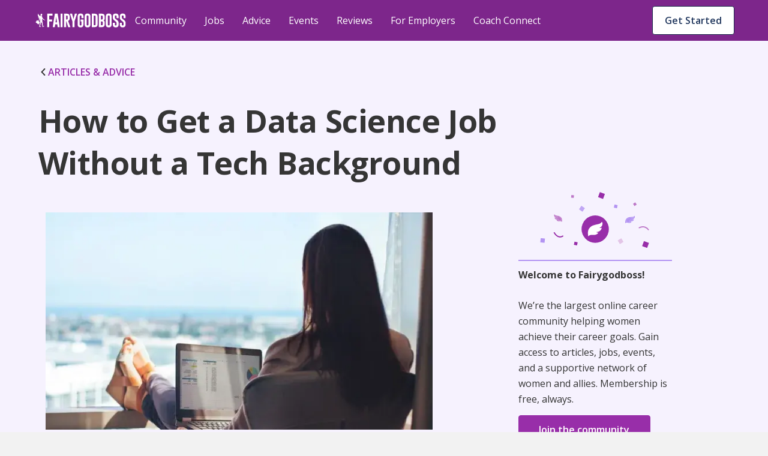

--- FILE ---
content_type: text/html; charset=utf-8
request_url: https://fairygodboss.com/career-topics/how-to-get-a-data-science-job
body_size: 26910
content:
<!DOCTYPE html><html lang="en"><head><meta charSet="utf-8"/><link rel="preconnect" href="https://www.googletagmanager.com"/><link rel="preconnect" href="https://www.google-analytics.com"/><link rel="preconnect" href="https://fonts.googleapis.com"/><link rel="preconnect" href="https://fonts.gstatic.com"/><link rel="preconnect" href="https://d207ibygpg2z1x.cloudfront.net"/><link rel="preload" href="https://cf-cdn.fairygodboss.com/_next/static/css/2263ebd8b172cd1e.css" as="style"/><meta http-equiv="Content-Type" content="text/html; charset=utf-8"/><meta name="viewport" content="width=device-width, initial-scale=1"/><meta name="robots" content="index,follow"/><meta name="application-name" content="Fairygodboss"/><meta name="google-site-verification" content="oNYMpG6PBkvJGNNBI0yZ8Lrb9GdvJczImLat8NQEHX8"/><meta name="msvalidate.01" content="9D58CAD1C532572C633D62624F20F702"/><meta name="p:domain_verify" content="7ad6ff4b66cfa84eefb9509c3e7cafed"/><meta property="og:locale" content="en_US"/><meta property="og:site_name" content="Fairygodboss"/><meta property="og:see_also" content="https://github.com/fairyGodBoss/"/><meta property="og:see_also" content="https://www.instagram.com/fairygodboss/"/><meta property="og:see_also" content="https://www.pinterest.com/fairygodboss/"/><meta property="og:see_also" content="https://twitter.com/fairygodboss"/><meta property="og:see_also" content="https://www.facebook.com/fairygodboss/"/><meta property="og:see_also" content="https://www.linkedin.com/company/fairygodboss/"/><meta property="og:see_also" content="https://www.youtube.com/channel/UCA_fbeNmeWwMtbQwF7gjMXg"/><meta property="fb:app_id" content="311667982694643"/><meta name="twitter:card" content="summary"/><link rel="icon" type="img/png" href="https://cf-cdn.fairygodboss.com/static-assets/img/favicon.png"/><title>How to Get a Data Science Job Without a Tech Background</title><meta property="og:url" content="https://fairygodboss.com/career-topics/how-to-get-a-data-science-job"/><meta property="og:type" content="article"/><meta property="og:image" content="https://d207ibygpg2z1x.cloudfront.net/image/upload/dpr_1,q_auto,c_scale,f_webp,w_669/articles_upload/main/gvzjs6qsvbu9m4i7zhok"/><meta property="og:image:width" content="699"/><meta property="og:image:height" content="377"/><meta name="twitter:title" content="How to Get a Data Science Job Without a Tech Background | Fairygodboss"/><meta name="twitter:description" content="You&#x27;ll need to get your foot in the door, get some training knocked out, update your resume, network, learn the lingo among other thing to break into data science from a background outside of tech."/><meta name="twitter:image:height" content="699"/><meta name="twitter:image:width" content="377"/><meta name="description" content="You&#x27;ll need to get your foot in the door, get some training knocked out, update your resume, network, learn the lingo among other thing to break into data science from a background outside of tech."/><meta property="og:title" content="How to Get a Data Science Job Without a Tech Background"/><meta property="og:description" content="You&#x27;ll need to get your foot in the door, get some training knocked out, update your resume, network, learn the lingo among other thing to break into data science from a background outside of tech."/><meta name="twitter:title" content="Fairygodboss"/><meta name="twitter:image" content="https://res.cloudinary.com/fairygodboss/image/upload/v1681846562/articles_upload/content/bepbejxmscgrncvwbzsb.webp"/><meta property="og:image" content="https://res.cloudinary.com/fairygodboss/image/upload/v1681846562/articles_upload/content/bepbejxmscgrncvwbzsb.webp"/><link rel="canonical" href="https://fairygodboss.com/career-topics/how-to-get-a-data-science-job"/><meta name="next-head-count" content="46"/><link rel="preload" as="font" type="font/woff2" crossorigin="" data-href="https://fonts.googleapis.com/css2?family=Open+Sans:wght@300;400;600;700;800&amp;display=swap" data-optimized-fonts="true"/><link rel="preload" as="image" imageSrcSet="/_next/image?url=https%3A%2F%2Fd207ibygpg2z1x.cloudfront.net%2Fimage%2Fupload%2Fdpr_1%2Cq_auto%2Cc_scale%2Cf_webp%2Cw_669%2Farticles_upload%2Fmain%2Fgvzjs6qsvbu9m4i7zhok%3Ftemp%3D1&amp;w=384&amp;q=75 384w, /_next/image?url=https%3A%2F%2Fd207ibygpg2z1x.cloudfront.net%2Fimage%2Fupload%2Fdpr_1%2Cq_auto%2Cc_scale%2Cf_webp%2Cw_669%2Farticles_upload%2Fmain%2Fgvzjs6qsvbu9m4i7zhok%3Ftemp%3D1&amp;w=640&amp;q=75 640w, /_next/image?url=https%3A%2F%2Fd207ibygpg2z1x.cloudfront.net%2Fimage%2Fupload%2Fdpr_1%2Cq_auto%2Cc_scale%2Cf_webp%2Cw_669%2Farticles_upload%2Fmain%2Fgvzjs6qsvbu9m4i7zhok%3Ftemp%3D1&amp;w=750&amp;q=75 750w, /_next/image?url=https%3A%2F%2Fd207ibygpg2z1x.cloudfront.net%2Fimage%2Fupload%2Fdpr_1%2Cq_auto%2Cc_scale%2Cf_webp%2Cw_669%2Farticles_upload%2Fmain%2Fgvzjs6qsvbu9m4i7zhok%3Ftemp%3D1&amp;w=828&amp;q=75 828w, /_next/image?url=https%3A%2F%2Fd207ibygpg2z1x.cloudfront.net%2Fimage%2Fupload%2Fdpr_1%2Cq_auto%2Cc_scale%2Cf_webp%2Cw_669%2Farticles_upload%2Fmain%2Fgvzjs6qsvbu9m4i7zhok%3Ftemp%3D1&amp;w=1080&amp;q=75 1080w, /_next/image?url=https%3A%2F%2Fd207ibygpg2z1x.cloudfront.net%2Fimage%2Fupload%2Fdpr_1%2Cq_auto%2Cc_scale%2Cf_webp%2Cw_669%2Farticles_upload%2Fmain%2Fgvzjs6qsvbu9m4i7zhok%3Ftemp%3D1&amp;w=1200&amp;q=75 1200w, /_next/image?url=https%3A%2F%2Fd207ibygpg2z1x.cloudfront.net%2Fimage%2Fupload%2Fdpr_1%2Cq_auto%2Cc_scale%2Cf_webp%2Cw_669%2Farticles_upload%2Fmain%2Fgvzjs6qsvbu9m4i7zhok%3Ftemp%3D1&amp;w=1920&amp;q=75 1920w, /_next/image?url=https%3A%2F%2Fd207ibygpg2z1x.cloudfront.net%2Fimage%2Fupload%2Fdpr_1%2Cq_auto%2Cc_scale%2Cf_webp%2Cw_669%2Farticles_upload%2Fmain%2Fgvzjs6qsvbu9m4i7zhok%3Ftemp%3D1&amp;w=2048&amp;q=75 2048w, /_next/image?url=https%3A%2F%2Fd207ibygpg2z1x.cloudfront.net%2Fimage%2Fupload%2Fdpr_1%2Cq_auto%2Cc_scale%2Cf_webp%2Cw_669%2Farticles_upload%2Fmain%2Fgvzjs6qsvbu9m4i7zhok%3Ftemp%3D1&amp;w=3840&amp;q=75 3840w" imageSizes="(max-width: 480px) 96vw, (max-width: 768px) 74vw,(max-width: 1024px) 64vw. 56vw"/><link rel="stylesheet" data-href="https://fonts.googleapis.com/css2?family=Open+Sans:wght@300;400;600;700;800&amp;display=swap"/><link rel="stylesheet" href="https://cf-cdn.fairygodboss.com/_next/static/css/2263ebd8b172cd1e.css" data-n-g=""/><noscript data-n-css=""></noscript><script defer="" nomodule="" src="https://cf-cdn.fairygodboss.com/_next/static/chunks/polyfills-c67a75d1b6f99dc8.js"></script><script src="https://cf-cdn.fairygodboss.com/_next/static/chunks/webpack-cc3b293e82b84f52.js" defer=""></script><script src="https://cf-cdn.fairygodboss.com/_next/static/chunks/framework-7b84a9b9ba7573e3.js" defer=""></script><script src="https://cf-cdn.fairygodboss.com/_next/static/chunks/main-92862f49bdc1d0a1.js" defer=""></script><script src="https://cf-cdn.fairygodboss.com/_next/static/chunks/pages/_app-0ba549995bf8d8cd.js" defer=""></script><script src="https://cf-cdn.fairygodboss.com/_next/static/chunks/675-648677d777aeeda6.js" defer=""></script><script src="https://cf-cdn.fairygodboss.com/_next/static/chunks/826-46f89f22f8afaba0.js" defer=""></script><script src="https://cf-cdn.fairygodboss.com/_next/static/chunks/219-f27312f3ba6a45b7.js" defer=""></script><script src="https://cf-cdn.fairygodboss.com/_next/static/chunks/855-e42872a6a363a737.js" defer=""></script><script src="https://cf-cdn.fairygodboss.com/_next/static/chunks/pages/career-topics/%5B...url%5D-30a243077fa9fdb0.js" defer=""></script><script src="https://cf-cdn.fairygodboss.com/_next/static/vNmnNAPpOeApeA5OVE3kw/_buildManifest.js" defer=""></script><script src="https://cf-cdn.fairygodboss.com/_next/static/vNmnNAPpOeApeA5OVE3kw/_ssgManifest.js" defer=""></script><style id="__jsx-3060476090">body{overflow:auto}.authModal .modalContainer{display:none}.component-Login-LoginLayoutComponent.wide{width:95%!important;padding:20px 10px!important}.authModal.content{min-height:616px}@media(max-width:768px){.authModal.content.wide .closeButton svg path{fill:rgb(53,53,53)!important}}@media(max-width:905px)and (orientation:portrait){dialog{width:530px!important}.authModal .modal{height:595px!important}.authModal.content{width:530px!important;overflow-y:hidden!important;background-color:transparent!important}.component-Login-LoginLayoutComponent{width:95%!important;padding:20px 10px!important}.authModal .closeButton{margin-top:15px;margin-right:10px}}@media(max-width:905px)and (orientation:landscape){.authModal.content{width:340px!important;background-color:transparent!important}.authModal .closeButton{margin-top:5px;margin-right:0px}.component-Login-LoginLayoutComponent{width:95%!important;padding:20px 10px!important}}@media(min-width:905px)and (orientation:landscape){.component-Login-LoginLayoutComponent.wide{width:95%!important;padding:20px 10px!important}}@media(max-width:575px)and (orientation:portrait){dialog{width:100%!important}.authModal .modal{min-height:595px}.authModal.content{width:100%!important}}@media(max-height:611px){.authModal .modal{height:100%!important;overflow:scroll!important}}</style><style id="__jsx-366340233">.fold-link{text-decoration:none!important;font-size:16px;line-height:20px;font-weight:600}.fold-link:visited{color:#982EA9!important;text-decoration:none!important}.fold-link:hover{color:#982EA9!important}.fold-link:hover>div>svg>path{fill:#611D6C}.fold-link:visited>div>svg>path{fill:#982EA9}.fold-link svg{height:14px}</style><style id="__jsx-4de2a11f3dedc4e5">a.jsx-4de2a11f3dedc4e5{textdecoration:"none"}</style><style id="__jsx-2291315462">.paidCompany{text-decoration:none}.paidCompany:hover{color:#982EA9!important}.paidCompany:visited{color:#982EA9!important}</style><style id="__jsx-432aa5ba4305dabc">.author-container{position:relative}.author-image{height:48px;width:48px}.author-image img{-webkit-clip-path:circle(24px);clip-path:circle(24px)}.vip-badge{width:16px;position:absolute;left:32px;top:33px}@media screen and (max-width:905px){.vip-badge{left:11px;top:12px}}</style><style id="__jsx-1165563262">.author-name{font-weight:700;color:#353535}</style><style id="__jsx-7abef7153f8941ce">.component-SocialShareBar.jsx-7abef7153f8941ce{-webkit-box-pack:start;-webkit-justify-content:start;-moz-box-pack:start;-ms-flex-pack:start;justify-content:start}@media screen and (min-width:600px){.component-SocialShareBar.jsx-7abef7153f8941ce{-webkit-box-pack:end;-webkit-justify-content:end;-moz-box-pack:end;-ms-flex-pack:end;justify-content:end}}.at-svc-link.jsx-7abef7153f8941ce{margin-right:0px!important}.at-svc-linkedin.jsx-7abef7153f8941ce{margin-left:0px!important}</style><style id="__jsx-867838171c639953">.component-SocialShareBar.jsx-867838171c639953{display:-webkit-box;display:-webkit-flex;display:-moz-box;display:-ms-flexbox;display:flex;-webkit-box-align:center;-webkit-align-items:center;-moz-box-align:center;-ms-flex-align:center;align-items:center;position:relative}.share-btn.jsx-867838171c639953{margin-right:5px;padding:5px;display:inline-block;line-height:0}.share-btn.jsx-867838171c639953:hover{-webkit-transform:translatey(-4px);-moz-transform:translatey(-4px);-ms-transform:translatey(-4px);-o-transform:translatey(-4px);transform:translatey(-4px)}.link-copied.jsx-867838171c639953{position:absolute;right:-82px;display:-webkit-box;display:-webkit-flex;display:-moz-box;display:-ms-flexbox;display:flex;-webkit-box-align:center;-webkit-align-items:center;-moz-box-align:center;-ms-flex-align:center;align-items:center;-webkit-box-pack:center;-webkit-justify-content:center;-moz-box-pack:center;-ms-flex-pack:center;justify-content:center;margin-bottom:0px}.copied-label.jsx-867838171c639953{font-family:"Open Sans";font-size:14px;margin-left:10px}</style><style id="__jsx-4433235">
    .fr-rounded, .fr-img-caption.fr-rounded img {
          border-radius: 10px;
          -moz-border-radius: 10px;
          -webkit-border-radius: 10px;
          -moz-background-clip: padding;
          -webkit-background-clip: padding-box;
          background-clip: padding-box;
    }
     .fr-bordered, .fr-img-caption.fr-bordered img {
          border: solid 5px #ccc;
    }
     .fr-bordered {
          -webkit-box-sizing: content-box;
          -moz-box-sizing: content-box;
          box-sizing: content-box;
    }
     .fr-img-caption.fr-bordered img {
          -webkit-box-sizing: border-box;
          -moz-box-sizing: border-box;
          box-sizing: border-box;
    }
     .fr-shadow, .fr-img-caption.fr-shadow img {
          -webkit-box-shadow: 0 1px 3px rgba(0, 0, 0, 0.12), 0 1px 1px 1px rgba(0, 0, 0, 0.16);
          -moz-box-shadow: 0 1px 3px rgba(0, 0, 0, 0.12), 0 1px 1px 1px rgba(0, 0, 0, 0.16);
          box-shadow: 0 1px 3px rgba(0, 0, 0, 0.12), 0 1px 1px 1px rgba(0, 0, 0, 0.16);
    }
     .fr-view {
          word-wrap: break-word;
    }
     .fr-view span[style~='color:'] a {
          color: inherit;
    }
     .fr-view strong {
          font-weight: 600;
    }
     .fr-view table {
          border: none;
          border-collapse: collapse;
          empty-cells: show;
          max-width: 100%;
    }
     .fr-view table td {
          min-width: 5px;
          padding-left: 8px;
          padding-right: 8px;
    }
     .fr-view table td ul {
          margin-left: 0px;
    }
     .fr-view table.fr-dashed-borders td, .fr-view table td, .fr-view table th {
          border: 1px solid #ddd;
    }
     .fr-view table td:empty, .fr-view table th:empty {
          height: 20px;
    }
     .fr-view table td.fr-highlighted, .fr-view table th.fr-highlighted {
          border: 1px double red;
    }
     .fr-view table td.fr-thick, .fr-view table th.fr-thick {
          border-width: 2px;
    }
     .fr-view table th {
          background: #e6e6e6;
    }
     .fr-view hr {
          clear: both;
          user-select: none;
          -o-user-select: none;
          -moz-user-select: none;
          -khtml-user-select: none;
          -webkit-user-select: none;
          -ms-user-select: none;
          page-break-after: always;
    }
     .fr-view .fr-file {
          position: relative;
    }
     .fr-view .fr-file::after {
          position: relative;
          content: '\1F4CE';
          font-weight: normal;
    }
     .fr-view pre {
          white-space: pre-wrap;
          word-wrap: break-word;
          overflow: visible;
    }
     .fr-view[dir='rtl'] blockquote {
          border-left: none;
          border-right: solid 2px #5e35b1;
          margin-right: 0;
          padding-right: 5px;
          padding-left: 0px;
    }
     .fr-view[dir='rtl'] blockquote blockquote {
          border-color: #00bcd4;
    }
     .fr-view[dir='rtl'] blockquote blockquote blockquote {
          border-color: #43a047;
    }
     .fr-view blockquote {
          border-left: solid 2px #b394f2;
          margin-left: 32px;
          padding-left: 22px;
          color: #b394f2;
    }
     @media screen and (max-width: 905px) {
          .fr-view blockquote {
               margin: 16px 0px 16px 8px;
         }
    }
     .fr-view blockquote p {
          font-size: 18px;
          line-height: 30px;
          font-style: italic;
          font-weight: 600;
    }
     @media screen and (max-width: 905px) {
          .fr-view blockquote p {
               font-size: 16px;
               line-height: 26px;
         }
    }
     .fr-view blockquote blockquote {
          border-color: #00bcd4;
          color: #00bcd4;
    }
     .fr-view blockquote blockquote blockquote {
          border-color: #43a047;
          color: #43a047;
    }
     .fr-view span.fr-emoticon {
          font-weight: normal;
          font-family: 'Open sans', sans-serif;
          display: inline;
          line-height: 0;
    }
     .fr-view span.fr-emoticon.fr-emoticon-img {
          background-repeat: no-repeat !important;
          font-size: inherit;
          height: 1em;
          width: 1em;
          min-height: 20px;
          min-width: 20px;
          display: inline-block;
          margin: -0.1em 0.1em 0.1em;
          line-height: 1;
          vertical-align: middle;
    }
     .fr-view .fr-text-gray {
          color: #aaa !important;
    }
     .fr-view .fr-text-bordered {
          border-top: solid 1px #222;
          border-bottom: solid 1px #222;
          padding: 10px 0;
    }
     .fr-view .fr-text-spaced {
          letter-spacing: 1px;
    }
     .fr-view .fr-text-uppercase {
          text-transform: uppercase;
    }
     .fr-view img {
          position: relative;
          max-width: 100%;
    }
     .fr-view .fr-dib {
          margin: 5px auto;
          display: block;
          float: none;
          vertical-align: top;
          text-align: center;
    }
     .fr-view .fr-dib.fr-fil {
          margin-left: 0;
          text-align: left;
    }
     .fr-view .fr-dib.fr-fir {
          margin-right: 0;
          text-align: right;
    }
     .fr-view .fr-dii {
          display: inline-block;
          float: none;
          vertical-align: bottom;
          margin-left: 5px;
          margin-right: 5px;
          max-width: calc(100% - (2 * 5px));
          height: auto;
    }
     .fr-view .fr-dii.fr-fil {
          float: left;
          margin: 5px 5px 5px 0;
          max-width: calc(100% - 5px);
    }
     .fr-view .fr-dii.fr-fir {
          float: right;
          margin: 5px 0 5px 5px;
          max-width: calc(100% - 5px);
    }
     .fr-view span.fr-img-caption {
          position: relative;
          max-width: 100%;
    }
     .fr-view span.fr-img-caption.fr-dib {
          margin: 16px auto;
          margin-top: 32px;
          margin-bottom: 0px;
          display: block;
          float: none;
    }
     .fr-view span.fr-img-caption.fr-dib.fr-fil {
          margin-left: 0;
          text-align: left;
    }
     .fr-view span.fr-img-caption.fr-dib.fr-fir {
          margin-right: 0;
          text-align: right;
    }
     .fr-view span.fr-img-caption.fr-dii {
          display: inline-block;
          float: none;
          vertical-align: bottom;
          margin-left: 5px;
          margin-right: 5px;
          max-width: calc(100% - (2 * 5px));
    }
     .fr-view span.fr-img-caption.fr-dii.fr-fil {
          float: left;
          margin: 0px 24px 0px 0;
          max-width: calc(100% - 5px);
    }
     @media screen and (max-width: 600px) {
          .fr-view span.fr-img-caption.fr-dii.fr-fil {
               max-width: 50vw;
         }
    }
     .fr-view span.fr-img-caption.fr-dii.fr-fir {
          float: right;
          margin: 5px 0 5px 5px;
          max-width: calc(100% - 5px);
    }
     .fr-view .fr-video {
          text-align: center;
          position: relative;
          padding-top: 16px;
    }
     .fr-view .fr-video > * {
          -webkit-box-sizing: content-box;
          -moz-box-sizing: content-box;
          box-sizing: content-box;
          max-width: 100%;
          border: none;
    }
     .fr-view .fr-video.fr-dvb {
          display: block;
          clear: both;
    }
     .fr-view .fr-video.fr-dvb.fr-fvl {
          text-align: left;
    }
     .fr-view .fr-video.fr-dvb.fr-fvr {
          text-align: right;
    }
     .fr-view .fr-video.fr-dvi {
          display: inline-block;
    }
     .fr-view .fr-video.fr-dvi.fr-fvl {
          float: left;
    }
     .fr-view .fr-video.fr-dvi.fr-fvr {
          float: right;
    }
     .fr-view a.fr-strong {
          font-weight: 700;
    }
     .fr-view a.fr-green {
          color: green;
    }
     .fr-view .fr-img-caption {
          text-align: center;
    }
     .fr-view .fr-img-caption .fr-img-wrap {
          padding: 0px;
          display: inline-block;
          margin: auto;
          text-align: center;
          width: 100%;
    }
     .fr-view .fr-img-caption .fr-img-wrap img {
          display: block;
          margin: auto;
    }
     .fr-view .fr-img-caption .fr-img-wrap > span {
          font-family: 'Open Sans';
          font-style: normal;
          font-weight: 400;
          font-size: 12px;
          line-height: 14px;
         /* identical to box height, or 117% */
          letter-spacing: -0.4px;
         /* Neutral/60 */
          color: #868686;
          display: flex;
          padding-top: 4px;
    }
     .fr-view button.fr-rounded, .fr-view input.fr-rounded, .fr-view textarea.fr-rounded {
          border-radius: 10px;
          -moz-border-radius: 10px;
          -webkit-border-radius: 10px;
          -moz-background-clip: padding;
          -webkit-background-clip: padding-box;
          background-clip: padding-box;
    }
     .fr-view button.fr-large, .fr-view input.fr-large, .fr-view textarea.fr-large {
          font-size: 24px;
    }
    /** * Image style. */
     a.fr-view.fr-strong {
          font-weight: 700;
    }
     a.fr-view.fr-green {
          color: green;
    }
    /** * Link style. */
     span.fr-view {
          position: relative;
          max-width: 100%;
    }
     .fr-view.fr-dib {
          margin: 5px auto;
          display: block;
          float: none;
          vertical-align: top;
    }
     .fr-view.fr-dib.fr-fil {
          margin-left: 0;
          text-align: left;
    }
     .fr-view.fr-dib.fr-fir {
          margin-right: 0;
          text-align: right;
    }
     .fr-view.fr-dii {
          display: inline-block;
          float: none;
          vertical-align: bottom;
          margin-left: 5px;
          margin-right: 5px;
          max-width: calc(100% - (2 * 5px));
    }
     .fr-view.fr-dii.fr-fil {
          float: left;
          margin: 5px 5px 5px 0;
          max-width: calc(100% - 5px);
    }
     .fr-view.fr-dii.fr-fir {
          float: right;
          margin: 5px 0 5px 5px;
          max-width: calc(100% - 5px);
    }
     span.fr-img-caption.fr-view {
          position: relative;
          max-width: 100%;
    }
     span.fr-img-caption.fr-view.fr-dib {
          margin: 5px auto;
          display: block;
          float: none;
          vertical-align: top;
    }
     span.fr-img-caption.fr-view.fr-dib.fr-fil {
          margin-left: 0;
          text-align: left;
    }
     span.fr-img-caption.fr-view.fr-dib.fr-fir {
          margin-right: 0;
          text-align: right;
    }
     span.fr-img-caption.fr-view.fr-dii {
          display: inline-block;
          float: none;
          vertical-align: bottom;
          margin-left: 5px;
          margin-right: 5px;
          max-width: calc(100% - (2 * 5px));
    }
     span.fr-img-caption.fr-view.fr-dii.fr-fil {
          float: left;
          margin: 5px 5px 5px 0;
          max-width: calc(100% - 5px);
    }
     span.fr-img-caption.fr-view.fr-dii.fr-fir {
          float: right;
          margin: 5px 0 5px 5px;
          max-width: calc(100% - 5px);
    }
     .fr-view p, .fr-view div  {
          font-size: 18px;
          line-height: 30px;
          color: #353535;
    }
     @media screen and (max-width: 905px) {
          .fr-view p, .fr-view div {
               font-size: 16px;
               line-height: 26px;
         }
    }
     @media screen and (max-width: 600px) {
          .fr-view p, .fr-view div {
               margin-bottom: 12px;
         }
    }
     .fr-view a {
          text-decoration: underline !important;
          color: #982ea9;
    }
     .fr-view a:hover {
          color: #611d6c;
    }
     .fr-view a:visited {
          color: #22385e;
    }
     .fr-view h2 {
          font-family: 'Open Sans';
          font-style: normal;
          font-weight: 700;
          font-size: 32px;
          line-height: 44px;
          color: #353535;
          padding-top: 16px;
          padding-bottom: 16px;
          margin: 0px;
    }
     @media screen and (max-width: 905px) {
          .fr-view h2 {
               font-size: 26px;
               line-height: 38px;
         }
    }
     @media screen and (max-width: 600px) {
          .fr-view h2 {
               padding-top: 12px;
               padding-bottom: 12px;
         }
    }
     .fr-view h3 {
          font-family: 'Open Sans';
          font-style: normal;
          font-weight: 700;
          font-size: 26px;
          line-height: 38px;
          color: #353535;
          padding-top: 16px;
          padding-bottom: 16px;
          margin: 0px;
    }
     @media screen and (max-width: 905px) {
          .fr-view h3 {
               font-size: 20px;
               line-height: 30px;
               font-weight: 600;
         }
    }
     @media screen and (max-width: 600px) {
          .fr-view h3 {
               padding-top: 12px;
               padding-bottom: 12px;
         }
    }
     .fr-view table tbody {
          font-size: 14px;
          color: #353535;
          line-height: 24px;
          vertical-align: baseline;
    }
     .fr-view table thead tr th {
          border: 1px solid #8155db !important;
          font-family: 'Open Sans';
          font-style: normal;
          font-weight: 600;
          font-size: 16px;
          line-height: 24px;
         /* identical to box height, or 150% */
         /* Neutral/100 */
          color: #353535;
          flex-direction: row;
          align-items: center;
          text-align: start;
          padding: 8px;
          position: static;
          width: 220px;
          left: 0px;
          top: 0px;
         /* Semantic/Info Purple Light */
          background: #f2ecfe !important;
    }
     .fr-view table ul {
          font-size: 14px;
          line-height: 24px;
          padding-left: 16px;
    }
     .fr-view table ul li {
          list-style: none;
          position: relative;
    }
     .fr-view table ul li::before {
          content: '•';
          position: absolute;
          left: -10px;
    }
     .fr-view ul {
          font-size: 18px;
          line-height: 30px;
          margin-left: 12px;
          padding: 0px;
          margin-top: 0px;
          margin-bottom: 0px !important;
         /* Neutral/100 */
          color: #353535;
    }
     @media screen and (max-width: 905px) {
          .fr-view ul {
               font-size: 16px;
               line-height: 26px;
         }
    }
     .fr-view ul li {
          padding-left: 2px;
          margin-bottom: 0px;
          list-style: none;
          position: relative;
    }
     @media screen and (max-width: 600px) {
          .fr-view ul li {
               padding-bottom: 0px;
         }
    }
     .fr-view ul li::before {
          content: '•';
          position: absolute;
          left: -10px;
    }

                </style><style id="__jsx-10a179b2f9120a11">.bullet-point{list-style-type:none!important}.bullet-point li::before{content:none!important}</style><style data-styled="" data-styled-version="5.3.3">.SScHj{-webkit-tap-highlight-color:transparent;-webkit-align-items:baseline;-webkit-box-align:baseline;-ms-flex-align:baseline;align-items:baseline;background-color:#FFFFFF;border-radius:4px;border-width:0;box-sizing:border-box;color:#1B2B4A;cursor:pointer;display:-webkit-inline-box;display:-webkit-inline-flex;display:-ms-inline-flexbox;display:inline-flex;font-family:inherit;font-size:0.875rem;font-style:normal;font-weight:600;-webkit-box-pack:center;-webkit-justify-content:center;-ms-flex-pack:center;justify-content:center;line-height:1.2857142857142858;margin-left:11px;margin-top:9px;max-width:100%;padding:7px 16px;position:relative;text-align:center;-webkit-text-decoration:none;text-decoration:none;-webkit-transition:background 0.1s ease-out,box-shadow 0.15s cubic-bezier(0.47,0.03,0.49,1.38);transition:background 0.1s ease-out,box-shadow 0.15s cubic-bezier(0.47,0.03,0.49,1.38);white-space:nowrap;width:20px;}/*!sc*/
@media screen and (min-width:905px){.SScHj{width:auto;margin-left:8px;}}/*!sc*/
@media(hover:hover) and (pointer:fine){.SScHj:hover{background-color:#E9ECF1;}}/*!sc*/
.SScHj::-moz-focus-inner{border:0;margin:0;padding:0;}/*!sc*/
.SScHj:active{background-color:#E9ECF1;outline:none;}/*!sc*/
.SScHj:disabled{background-color:#FFFFFF;color:#C3C3C3;cursor:not-allowed;}/*!sc*/
.SScHj:disabled span > div > svg path{fill:#AEAEAE;}/*!sc*/
.SScHj:focus{-webkit-transition-duration:0s,0.2s;transition-duration:0s,0.2s;}/*!sc*/
.SScHj:focus:not(:focus-visible){outline:none;}/*!sc*/
.SScHj:hover{-webkit-transition-duration:0s,0.15s;transition-duration:0s,0.15s;}/*!sc*/
.SScHj[data-firefox-is-active="true"]{-webkit-transition-duration:0s,0s;transition-duration:0s,0s;}/*!sc*/
.chxtgz{-webkit-tap-highlight-color:transparent;-webkit-align-items:baseline;-webkit-box-align:baseline;-ms-flex-align:baseline;align-items:baseline;background-color:#FFFFFF;border-color:#1B2B4A;border-radius:4px;border-style:solid;border-width:1px;box-sizing:border-box;color:#1B2B4A;cursor:pointer;display:-webkit-inline-box;display:-webkit-inline-flex;display:-ms-inline-flexbox;display:inline-flex;font-family:inherit;font-size:0.875rem;font-style:normal;font-weight:600;height:40px;-webkit-box-pack:center;-webkit-justify-content:center;-ms-flex-pack:center;justify-content:center;line-height:1.2857142857142858;margin-left:auto;margin-right:9px;margin-top:11px;max-width:100%;padding:7px 16px;position:relative;text-align:center;-webkit-text-decoration:none;text-decoration:none;-webkit-transition:background 0.1s ease-out,box-shadow 0.15s cubic-bezier(0.47,0.03,0.49,1.38);transition:background 0.1s ease-out,box-shadow 0.15s cubic-bezier(0.47,0.03,0.49,1.38);white-space:nowrap;width:auto;}/*!sc*/
@media screen and (min-width:600px){.chxtgz{display:block;}}/*!sc*/
@media screen and (min-width:905px){.chxtgz{display:none;}}/*!sc*/
@media(hover:hover) and (pointer:fine){.chxtgz:hover{background-color:#E9ECF1;}}/*!sc*/
.chxtgz::-moz-focus-inner{border:0;margin:0;padding:0;}/*!sc*/
.chxtgz:active{background-color:#E9ECF1;outline:none;}/*!sc*/
.chxtgz:disabled{background-color:#FFFFFF;border-color:#C3C3C3;color:#C3C3C3;cursor:not-allowed;}/*!sc*/
.chxtgz:disabled span > div > svg path{fill:#AEAEAE;}/*!sc*/
.chxtgz:focus{-webkit-transition-duration:0s,0.2s;transition-duration:0s,0.2s;}/*!sc*/
.chxtgz:focus:not(:focus-visible){outline:none;}/*!sc*/
.chxtgz:hover{-webkit-transition-duration:0s,0.15s;transition-duration:0s,0.15s;}/*!sc*/
.chxtgz[data-firefox-is-active="true"]{-webkit-transition-duration:0s,0s;transition-duration:0s,0s;}/*!sc*/
.dZNZKn{-webkit-tap-highlight-color:transparent;-webkit-align-items:baseline;-webkit-box-align:baseline;-ms-flex-align:baseline;align-items:baseline;background-color:#FFFFFF;border-color:#1B2B4A;border-radius:4px;border-style:solid;border-width:1px;box-sizing:border-box;color:#1B2B4A;cursor:pointer;display:none;font-family:inherit;font-size:14px;font-style:normal;font-weight:600;-webkit-box-pack:center;-webkit-justify-content:center;-ms-flex-pack:center;justify-content:center;line-height:1.2857142857142858;margin-left:auto;margin-right:9px;margin-top:10px;max-width:100%;padding:7px 16px;position:relative;text-align:center;-webkit-text-decoration:none;text-decoration:none;-webkit-transition:background 0.1s ease-out,box-shadow 0.15s cubic-bezier(0.47,0.03,0.49,1.38);transition:background 0.1s ease-out,box-shadow 0.15s cubic-bezier(0.47,0.03,0.49,1.38);white-space:nowrap;width:auto;}/*!sc*/
@media screen and (min-width:905px){.dZNZKn{display:block;}}/*!sc*/
@media screen and (min-width:1240px){.dZNZKn{font-size:16px;}}/*!sc*/
@media(hover:hover) and (pointer:fine){.dZNZKn:hover{background-color:#E9ECF1;}}/*!sc*/
.dZNZKn::-moz-focus-inner{border:0;margin:0;padding:0;}/*!sc*/
.dZNZKn:active{background-color:#E9ECF1;outline:none;}/*!sc*/
.dZNZKn:disabled{background-color:#FFFFFF;border-color:#C3C3C3;color:#C3C3C3;cursor:not-allowed;}/*!sc*/
.dZNZKn:disabled span > div > svg path{fill:#AEAEAE;}/*!sc*/
.dZNZKn:focus{-webkit-transition-duration:0s,0.2s;transition-duration:0s,0.2s;}/*!sc*/
.dZNZKn:focus:not(:focus-visible){outline:none;}/*!sc*/
.dZNZKn:hover{-webkit-transition-duration:0s,0.15s;transition-duration:0s,0.15s;}/*!sc*/
.dZNZKn[data-firefox-is-active="true"]{-webkit-transition-duration:0s,0s;transition-duration:0s,0s;}/*!sc*/
.fndMji{-webkit-tap-highlight-color:transparent;-webkit-align-items:baseline;-webkit-box-align:baseline;-ms-flex-align:baseline;align-items:baseline;-webkit-align-self:auto;-ms-flex-item-align:auto;align-self:auto;background-color:#982EA9;border-color:#982EA9;border-radius:56px;border-style:solid;border-width:1px;box-shadow:0px 12px 32px rgba(53,53,53,0.4);box-sizing:border-box;color:#FFFFFF;cursor:pointer;display:-webkit-inline-box;display:-webkit-inline-flex;display:-ms-inline-flexbox;display:inline-flex;font-family:inherit;font-size:16px;font-style:normal;font-weight:600;height:56px;-webkit-box-pack:center;-webkit-justify-content:center;-ms-flex-pack:center;justify-content:center;line-height:20px;margin-top:8px;max-width:227px;padding:11px 16px;padding-bottom:14px;padding-left:28px;padding-right:28px;padding-top:14px;position:relative;text-align:center;-webkit-text-decoration:none;text-decoration:none;-webkit-transition:background 0.1s ease-out,box-shadow 0.15s cubic-bezier(0.47,0.03,0.49,1.38);transition:background 0.1s ease-out,box-shadow 0.15s cubic-bezier(0.47,0.03,0.49,1.38);white-space:nowrap;width:auto;}/*!sc*/
@media screen and (min-width:905px){.fndMji{max-width:225px;border-radius:4px;box-shadow:none;}}/*!sc*/
@media(hover:hover) and (pointer:fine){.fndMji:hover{background-color:#7D268B;}}/*!sc*/
.fndMji::-moz-focus-inner{border:0;margin:0;padding:0;}/*!sc*/
.fndMji:active{background-color:#7D268B;outline:none;}/*!sc*/
.fndMji:disabled{background-color:#D7D7D7;border-color:#D7D7D7;color:#FFFFFF;cursor:not-allowed;}/*!sc*/
.fndMji:disabled span > div > svg path{fill:#AEAEAE;}/*!sc*/
.fndMji:focus{-webkit-transition-duration:0s,0.2s;transition-duration:0s,0.2s;}/*!sc*/
.fndMji:focus:not(:focus-visible){outline:none;}/*!sc*/
.fndMji:hover{-webkit-transition-duration:0s,0.15s;transition-duration:0s,0.15s;}/*!sc*/
.fndMji[data-firefox-is-active="true"]{-webkit-transition-duration:0s,0s;transition-duration:0s,0s;}/*!sc*/
data-styled.g2[id="Button__StyledButton-sc-2l8x3r-0"]{content:"SScHj,chxtgz,dZNZKn,fndMji,"}/*!sc*/
.cgfmAr{-webkit-align-self:center;-ms-flex-item-align:center;align-self:center;-webkit-box-flex:unset;-webkit-flex-grow:unset;-ms-flex-positive:unset;flex-grow:unset;-webkit-flex-shrink:1;-ms-flex-negative:1;flex-shrink:1;overflow:hidden;text-overflow:ellipsis;white-space:nowrap;-webkit-box-flex:1;-webkit-flex-grow:1;-ms-flex-positive:1;flex-grow:1;}/*!sc*/
data-styled.g4[id="Button__Content-sc-2l8x3r-2"]{content:"cgfmAr,"}/*!sc*/
.ifxYEZ{margin:0;font-size:32px;font-weight:700;line-height:44px;}/*!sc*/
@media screen and (min-width:905px){.ifxYEZ{font-size:52px;font-weight:700;line-height:70px;-webkit-letter-spacing:-0.01em;-moz-letter-spacing:-0.01em;-ms-letter-spacing:-0.01em;letter-spacing:-0.01em;}}/*!sc*/
.ksSCsy{margin:0;font-size:16px;font-weight:700;line-height:24px;padding-top:8px;}/*!sc*/
data-styled.g21[id="heading__Markup-sc-3mcy9a-0"]{content:"ifxYEZ,ksSCsy,"}/*!sc*/
.fzlEjt{font-size:12px;line-height:14px;font-style:inherit;-webkit-letter-spacing:-0.025em;-moz-letter-spacing:-0.025em;-ms-letter-spacing:-0.025em;letter-spacing:-0.025em;color:#868686;margin:0;text-align:left;padding-top:4px;}/*!sc*/
.fYKWES{font-size:14px;line-height:18px;font-style:inherit;-webkit-letter-spacing:-0.4px;-moz-letter-spacing:-0.4px;-ms-letter-spacing:-0.4px;letter-spacing:-0.4px;font-weight:700;margin:0;text-align:left;color:#353535;}/*!sc*/
.cZmwYo{color:#353535;font-size:14px;font-style:inherit;-webkit-letter-spacing:-0.4px;-moz-letter-spacing:-0.4px;-ms-letter-spacing:-0.4px;letter-spacing:-0.4px;line-height:18px;padding-top:2px;}/*!sc*/
@media screen and (min-width:1240px){.cZmwYo{padding-top:0px;}}/*!sc*/
.dstuHW{font-size:14px;line-height:18px;font-style:inherit;-webkit-letter-spacing:-0.025em;-moz-letter-spacing:-0.025em;-ms-letter-spacing:-0.025em;letter-spacing:-0.025em;color:#727272;}/*!sc*/
data-styled.g22[id="text__Markup-sc-rds2vf-0"]{content:"fzlEjt,fYKWES,cZmwYo,dstuHW,"}/*!sc*/
.cuVZMt{background-color:#7D268B;height:56px;position:fixed;top:0px;width:100%;}/*!sc*/
@media screen and (min-width:905px){.cuVZMt{height:68px;}}/*!sc*/
.dpdoaH{display:-webkit-box;display:-webkit-flex;display:-ms-flexbox;display:flex;font-family:Open Sans;height:100%;margin-left:0px;margin-right:0px;max-width:1185px;}/*!sc*/
@media screen and (min-width:600px){.dpdoaH{margin-right:0px;}}/*!sc*/
@media screen and (min-width:905px){.dpdoaH{margin-left:auto;margin-right:auto;}}/*!sc*/
@media screen and (min-width:1240px){.dpdoaH{margin-right:auto;}}/*!sc*/
.fVCkiB{display:-webkit-box;display:-webkit-flex;display:-ms-flexbox;display:flex;-webkit-flex-direction:row;-ms-flex-direction:row;flex-direction:row;width:100%;}/*!sc*/
@media screen and (min-width:905px){.fVCkiB{width:initial;}}/*!sc*/
@media screen and (min-width:1240px){.fVCkiB{display:none;}}/*!sc*/
.emwBZo{background-color:#982EA9;display:-webkit-box;display:-webkit-flex;display:-ms-flexbox;display:flex;-webkit-box-pack:space-around;-webkit-justify-content:space-around;-ms-flex-pack:space-around;justify-content:space-around;position:fixed;top:56px;width:100%;}/*!sc*/
@media screen and (min-width:905px){.emwBZo{display:none;}}/*!sc*/
.kPYpTr{background-color:#fff;margin-left:auto;margin-right:auto;margin-top:100px;width:100%;}/*!sc*/
@media screen and (min-width:905px){.kPYpTr{margin-top:68px;}}/*!sc*/
.fuMQnb{display:-webkit-box;display:-webkit-flex;display:-ms-flexbox;display:flex;width:100%;color:#353535;}/*!sc*/
.izSZQG{display:-webkit-box;display:-webkit-flex;display:-ms-flexbox;display:flex;width:100%;-webkit-flex-direction:column;-ms-flex-direction:column;flex-direction:column;-webkit-align-items:center;-webkit-box-align:center;-ms-flex-align:center;align-items:center;}/*!sc*/
.OAsjI{display:-webkit-box;display:-webkit-flex;display:-ms-flexbox;display:flex;-webkit-box-pack:justify;-webkit-justify-content:space-between;-ms-flex-pack:justify;justify-content:space-between;padding-bottom:24px;padding-top:32px;}/*!sc*/
@media screen and (min-width:600px){.OAsjI{padding-top:32px;padding-bottom:34px;}}/*!sc*/
@media screen and (min-width:905px){.OAsjI{padding-top:40px;}}/*!sc*/
.dHVFl{display:-webkit-box;display:-webkit-flex;display:-ms-flexbox;display:flex;-webkit-box-pack:justify;-webkit-justify-content:space-between;-ms-flex-pack:justify;justify-content:space-between;}/*!sc*/
.fhmRZW{padding-top:24px;}/*!sc*/
@media screen and (min-width:600px){.fhmRZW{padding-top:32px;}}/*!sc*/
@media screen and (min-width:905px){.fhmRZW{padding-top:48px;}}/*!sc*/
.gETUeO{display:-webkit-box;display:-webkit-flex;display:-ms-flexbox;display:flex;px;}/*!sc*/
.gETUeO padding-top:28,.gETUeO function (){[native code];}/*!sc*/
.gmWOFd{-webkit-align-items:start;-webkit-box-align:start;-ms-flex-align:start;align-items:start;display:-webkit-box;display:-webkit-flex;display:-ms-flexbox;display:flex;-webkit-flex-direction:column;-ms-flex-direction:column;flex-direction:column;-webkit-box-pack:justify;-webkit-justify-content:space-between;-ms-flex-pack:justify;justify-content:space-between;padding-top:50px;width:100%;}/*!sc*/
@media screen and (min-width:360px){.gmWOFd{padding-top:20px;}}/*!sc*/
@media screen and (min-width:600px){.gmWOFd{-webkit-flex-direction:row;-ms-flex-direction:row;flex-direction:row;padding-top:20px;}}/*!sc*/
@media screen and (min-width:905px){.gmWOFd{padding-top:25px;}}/*!sc*/
@media screen and (min-width:1240px){.gmWOFd{padding-top:40px;}}/*!sc*/
.hSupjJ{display:-webkit-box;display:-webkit-flex;display:-ms-flexbox;display:flex;-webkit-flex-direction:column;-ms-flex-direction:column;flex-direction:column;}/*!sc*/
.kbuQEq{display:-webkit-box;display:-webkit-flex;display:-ms-flexbox;display:flex;-webkit-flex:1;-ms-flex:1;flex:1;}/*!sc*/
.gcSBzA{margin-right:16px;}/*!sc*/
.dBJowe{display:-webkit-box;display:-webkit-flex;display:-ms-flexbox;display:flex;-webkit-flex-wrap:wrap;-ms-flex-wrap:wrap;flex-wrap:wrap;-webkit-flex-direction:column;-ms-flex-direction:column;flex-direction:column;}/*!sc*/
.bEFtyJ{-webkit-align-items:start;-webkit-box-align:start;-ms-flex-align:start;align-items:start;display:-webkit-box;display:-webkit-flex;display:-ms-flexbox;display:flex;-webkit-flex-direction:column;-ms-flex-direction:column;flex-direction:column;-webkit-flex-wrap:wrap;-ms-flex-wrap:wrap;flex-wrap:wrap;}/*!sc*/
@media screen and (min-width:1240px){.bEFtyJ{-webkit-flex-direction:row;-ms-flex-direction:row;flex-direction:row;-webkit-align-items:center;-webkit-box-align:center;-ms-flex-align:center;align-items:center;}}/*!sc*/
.bJdOxd{display:-webkit-box;display:-webkit-flex;display:-ms-flexbox;display:flex;}/*!sc*/
.kErqJu{-webkit-flex:1;-ms-flex:1;flex:1;margin-top:0px;}/*!sc*/
@media screen and (min-width:1240px){.kErqJu{margin-top:4px;}}/*!sc*/
.cOdgQv{padding-left:0px;padding-top:16px;}/*!sc*/
@media screen and (min-width:600px){.cOdgQv{padding-left:8px;padding-top:0px;}}/*!sc*/
.iDdonA{width:147px;}/*!sc*/
.jbRCUM{display:-webkit-box;display:-webkit-flex;display:-ms-flexbox;display:flex;-webkit-box-pack:start;-webkit-justify-content:flex-start;-ms-flex-pack:start;justify-content:flex-start;}/*!sc*/
.iqnGCC{bottom:96px;display:-webkit-box;-webkit-box-pack:center;-webkit-justify-content:center;-ms-flex-pack:center;justify-content:center;position:fixed;right:0px;width:100%;z-index:10;}/*!sc*/
@media screen and (min-width:600px){.iqnGCC{right:24px;-webkit-box-pack:end;-webkit-justify-content:end;-ms-flex-pack:end;justify-content:end;bottom:126px;}}/*!sc*/
@media screen and (min-width:905px){.iqnGCC{display:none;}}/*!sc*/
.kaAmCE{height:380px;}/*!sc*/
.dyPOJd{position:-webkit-sticky;position:sticky;top:119px;}/*!sc*/
.cCRKCL{padding-left:0px;}/*!sc*/
@media screen and (min-width:905px){.cCRKCL{padding-left:12px;}}/*!sc*/
@media screen and (min-width:1240px){.cCRKCL{padding-left:0px;}}/*!sc*/
.eLRmNG{padding:0px;margin:0px;}/*!sc*/
.IvfA-D{line-height:20px;-webkit-letter-spacing:-0.4px;-moz-letter-spacing:-0.4px;-ms-letter-spacing:-0.4px;letter-spacing:-0.4px;font-size:16px;background-repeat:no-repeat;padding-top:10px;color:#353535;}/*!sc*/
data-styled.g23[id="View__Styled-sc-tbps05-0"]{content:"cuVZMt,dpdoaH,fVCkiB,emwBZo,kPYpTr,fuMQnb,izSZQG,OAsjI,dHVFl,fhmRZW,gETUeO,gmWOFd,hSupjJ,kbuQEq,gcSBzA,dBJowe,bEFtyJ,bJdOxd,kErqJu,cOdgQv,iDdonA,jbRCUM,iqnGCC,kaAmCE,dyPOJd,cCRKCL,eLRmNG,IvfA-D,"}/*!sc*/
.kQjdu{display:none;font-family:Open Sans;font-size:16px;font-weight:400;margin-bottom:21px;margin-top:21px;}/*!sc*/
@media screen and (min-width:905px){.kQjdu{display:block;}}/*!sc*/
.bMjaml{display:none;font-family:Open Sans;font-size:16px;font-weight:400;margin-bottom:21px;margin-top:21px;}/*!sc*/
@media screen and (min-width:1240px){.bMjaml{display:block;}}/*!sc*/
.eKXZJn{display:none;font-family:Open Sans;font-size:16px;font-weight:400;margin-bottom:21px;margin-top:21px;}/*!sc*/
.cDNfdU{display:block;font-family:Open Sans;font-size:16px;font-weight:400;margin-bottom:10px;margin-top:10px;}/*!sc*/
.hsVNcv{color:#982EA9 !important;cursor:pointer;display:-webkit-inline-box;display:-webkit-inline-flex;display:-ms-inline-flexbox;display:inline-flex;-webkit-align-items:center;-webkit-box-align:center;-ms-flex-align:center;align-items:center;-webkit-text-decoration:underline;text-decoration:underline;}/*!sc*/
.hsVNcv:link{color:#982EA9 !important;}/*!sc*/
.hsVNcv div > svg path{fill:#982EA9;}/*!sc*/
.hsVNcv:hover{color:#611D6C !important;-webkit-text-decoration:underline !important;text-decoration:underline !important;}/*!sc*/
.hsVNcv:hover div > svg path{fill:#611D6C;}/*!sc*/
.hsVNcv:active{color:#611D6C !important;-webkit-text-decoration:underline !important;text-decoration:underline !important;}/*!sc*/
.hsVNcv:active div > svg path{fill:#611D6C;}/*!sc*/
.hsVNcv:visited{color:#22385E !important;}/*!sc*/
.hsVNcv:visited div > svg path{fill:#22385E;}/*!sc*/
data-styled.g54[id="Link__StyledLink-sc-sgb34o-0"]{content:"kQjdu,bMjaml,eKXZJn,cDNfdU,hsVNcv,"}/*!sc*/
.jDwSFG{width:100%;}/*!sc*/
data-styled.g65[id="page__StyledPage-sc-16w657t-0"]{content:"jDwSFG,"}/*!sc*/
.eZFbEH{display:-webkit-box;display:-webkit-flex;display:-ms-flexbox;display:flex;box-sizing:border-box;margin:0 auto;position:relative;-webkit-align-items:flex-start;-webkit-box-align:flex-start;-ms-flex-align:flex-start;align-items:flex-start;-webkit-flex-wrap:wrap;-ms-flex-wrap:wrap;flex-wrap:wrap;width:auto;margin-left:auto;margin-right:auto;padding-left:8px;padding-right:8px;-webkit-box-pack:left;-webkit-justify-content:left;-ms-flex-pack:left;justify-content:left;max-width:1176px;}/*!sc*/
@media screen and (min-width:1240px){.eZFbEH{padding-left:12px;padding-right:12px;}}/*!sc*/
@media screen and (min-width:600px){.eZFbEH{-webkit-box-pack:center;-webkit-justify-content:center;-ms-flex-pack:center;justify-content:center;}}/*!sc*/
@media screen and (min-width:905px){.eZFbEH{-webkit-box-pack:left;-webkit-justify-content:left;-ms-flex-pack:left;justify-content:left;}}/*!sc*/
@media screen and (min-width:1240px){.eZFbEH{-webkit-box-pack:right;-webkit-justify-content:right;-ms-flex-pack:right;justify-content:right;}}/*!sc*/
.eRpLRO{display:-webkit-box;display:-webkit-flex;display:-ms-flexbox;display:flex;box-sizing:border-box;margin:0 auto;position:relative;-webkit-align-items:flex-start;-webkit-box-align:flex-start;-ms-flex-align:flex-start;align-items:flex-start;-webkit-flex-wrap:wrap;-ms-flex-wrap:wrap;flex-wrap:wrap;width:auto;margin-left:-8px;margin-right:-8px;}/*!sc*/
@media screen and (min-width:1240px){.eRpLRO{margin-left:-12px;margin-right:-12px;}}/*!sc*/
.kSAARI{display:-webkit-box;display:-webkit-flex;display:-ms-flexbox;display:flex;box-sizing:border-box;margin:0 auto;position:relative;-webkit-align-items:flex-start;-webkit-box-align:flex-start;-ms-flex-align:flex-start;align-items:flex-start;-webkit-flex-wrap:wrap;-ms-flex-wrap:wrap;flex-wrap:wrap;width:auto;margin-left:auto;margin-right:auto;padding-left:8px;padding-right:8px;-webkit-box-pack:left;-webkit-justify-content:left;-ms-flex-pack:left;justify-content:left;}/*!sc*/
@media screen and (min-width:1240px){.kSAARI{padding-left:12px;padding-right:12px;}}/*!sc*/
@media screen and (min-width:600px){.kSAARI{-webkit-box-pack:center;-webkit-justify-content:center;-ms-flex-pack:center;justify-content:center;}}/*!sc*/
@media screen and (min-width:905px){.kSAARI{-webkit-box-pack:left;-webkit-justify-content:left;-ms-flex-pack:left;justify-content:left;}}/*!sc*/
@media screen and (min-width:1240px){.kSAARI{-webkit-box-pack:right;-webkit-justify-content:right;-ms-flex-pack:right;justify-content:right;}}/*!sc*/
data-styled.g66[id="grid__StyledGrid-sc-h0ltfc-0"]{content:"eZFbEH,eRpLRO,kSAARI,"}/*!sc*/
.jaQCUZ{box-sizing:border-box;-webkit-flex:1 0 auto;-ms-flex:1 0 auto;flex:1 0 auto;word-wrap:break-word;max-width:100%;padding-left:8px;padding-right:8px;padding-left:0px;}/*!sc*/
@media screen and (min-width:360px){.jaQCUZ{max-width:100%;-webkit-flex-basis:100%;-ms-flex-preferred-size:100%;flex-basis:100%;}}/*!sc*/
@media screen and (min-width:600px){.jaQCUZ{max-width:75%;-webkit-flex-basis:75%;-ms-flex-preferred-size:75%;flex-basis:75%;}}/*!sc*/
@media screen and (min-width:905px){.jaQCUZ{max-width:100%;-webkit-flex-basis:100%;-ms-flex-preferred-size:100%;flex-basis:100%;}}/*!sc*/
@media screen and (min-width:1240px){.jaQCUZ{padding-left:12px;padding-right:12px;max-width:91.66666666666667%;-webkit-flex-basis:91.66666666666667%;-ms-flex-preferred-size:91.66666666666667%;flex-basis:91.66666666666667%;}}/*!sc*/
@media screen and (min-width:905px){.jaQCUZ{padding-left:24px;}}/*!sc*/
@media screen and (min-width:1240px){.jaQCUZ{padding-left:8px;}}/*!sc*/
.jkvJzU{box-sizing:border-box;-webkit-flex:1 0 auto;-ms-flex:1 0 auto;flex:1 0 auto;word-wrap:break-word;max-width:100%;-webkit-flex-basis:100%;-ms-flex-preferred-size:100%;flex-basis:100%;max-width:100%;padding-left:8px;padding-right:8px;}/*!sc*/
@media screen and (min-width:600px){.jkvJzU{max-width:100%;-webkit-flex-basis:100%;-ms-flex-preferred-size:100%;flex-basis:100%;}}/*!sc*/
@media screen and (min-width:905px){.jkvJzU{max-width:91.66666666666667%;-webkit-flex-basis:91.66666666666667%;-ms-flex-preferred-size:91.66666666666667%;flex-basis:91.66666666666667%;}}/*!sc*/
@media screen and (min-width:1240px){.jkvJzU{padding-left:12px;padding-right:12px;max-width:91.66666666666667%;-webkit-flex-basis:91.66666666666667%;-ms-flex-preferred-size:91.66666666666667%;flex-basis:91.66666666666667%;}}/*!sc*/
.eeIodp{box-sizing:border-box;-webkit-flex:1 0 auto;-ms-flex:1 0 auto;flex:1 0 auto;word-wrap:break-word;max-width:100%;padding-left:8px;padding-right:8px;padding-left:0px;padding-right:0px;}/*!sc*/
@media screen and (min-width:360px){.eeIodp{max-width:100%;-webkit-flex-basis:100%;-ms-flex-preferred-size:100%;flex-basis:100%;}}/*!sc*/
@media screen and (min-width:600px){.eeIodp{max-width:100%;-webkit-flex-basis:100%;-ms-flex-preferred-size:100%;flex-basis:100%;}}/*!sc*/
@media screen and (min-width:905px){.eeIodp{max-width:65%;-webkit-flex-basis:65%;-ms-flex-preferred-size:65%;flex-basis:65%;}}/*!sc*/
@media screen and (min-width:1240px){.eeIodp{padding-left:12px;padding-right:12px;max-width:63.333333333333336%;-webkit-flex-basis:63.333333333333336%;-ms-flex-preferred-size:63.333333333333336%;flex-basis:63.333333333333336%;}}/*!sc*/
.hRVlxQ{box-sizing:border-box;-webkit-flex:1 0 auto;-ms-flex:1 0 auto;flex:1 0 auto;word-wrap:break-word;max-width:100%;padding-left:8px;padding-right:8px;padding-left:0px;padding-right:0px;}/*!sc*/
@media screen and (min-width:360px){}/*!sc*/
@media screen and (min-width:600px){}/*!sc*/
@media screen and (min-width:905px){.hRVlxQ{max-width:29.166666666666668%;-webkit-flex-basis:29.166666666666668%;-ms-flex-preferred-size:29.166666666666668%;flex-basis:29.166666666666668%;}}/*!sc*/
@media screen and (min-width:1240px){.hRVlxQ{padding-left:12px;padding-right:12px;max-width:25.416666666666668%;-webkit-flex-basis:25.416666666666668%;-ms-flex-preferred-size:25.416666666666668%;flex-basis:25.416666666666668%;}}/*!sc*/
@media screen and (min-width:905px){.hRVlxQ{padding-right:24px;}}/*!sc*/
@media screen and (min-width:1240px){.hRVlxQ{padding-right:0px;}}/*!sc*/
.iNplGM{box-sizing:border-box;-webkit-flex:1 0 auto;-ms-flex:1 0 auto;flex:1 0 auto;word-wrap:break-word;max-width:100%;padding-left:8px;padding-right:8px;padding-left:0px;padding-right:0px;padding-top:24px;}/*!sc*/
@media screen and (min-width:360px){.iNplGM{max-width:100%;-webkit-flex-basis:100%;-ms-flex-preferred-size:100%;flex-basis:100%;}}/*!sc*/
@media screen and (min-width:600px){.iNplGM{max-width:100%;-webkit-flex-basis:100%;-ms-flex-preferred-size:100%;flex-basis:100%;}}/*!sc*/
@media screen and (min-width:905px){.iNplGM{max-width:65%;-webkit-flex-basis:65%;-ms-flex-preferred-size:65%;flex-basis:65%;}}/*!sc*/
@media screen and (min-width:1240px){.iNplGM{padding-left:12px;padding-right:12px;max-width:63.333333333333336%;-webkit-flex-basis:63.333333333333336%;-ms-flex-preferred-size:63.333333333333336%;flex-basis:63.333333333333336%;}}/*!sc*/
@media screen and (min-width:600px){.iNplGM{padding-top:32px;padding-left:0px;padding-right:0px;}}/*!sc*/
.hBCMzj{box-sizing:border-box;-webkit-flex:1 0 auto;-ms-flex:1 0 auto;flex:1 0 auto;word-wrap:break-word;max-width:100%;padding-left:8px;padding-right:8px;display:none;margin-left:auto;padding-right:0px;}/*!sc*/
@media screen and (min-width:360px){}/*!sc*/
@media screen and (min-width:600px){}/*!sc*/
@media screen and (min-width:905px){.hBCMzj{max-width:29.166666666666668%;-webkit-flex-basis:29.166666666666668%;-ms-flex-preferred-size:29.166666666666668%;flex-basis:29.166666666666668%;}}/*!sc*/
@media screen and (min-width:1240px){.hBCMzj{padding-left:12px;padding-right:12px;max-width:25.416666666666668%;-webkit-flex-basis:25.416666666666668%;-ms-flex-preferred-size:25.416666666666668%;flex-basis:25.416666666666668%;}}/*!sc*/
@media screen and (min-width:905px){.hBCMzj{display:block;padding-right:24px;}}/*!sc*/
@media screen and (min-width:1240px){.hBCMzj{padding-right:0px;}}/*!sc*/
data-styled.g67[id="grid-column__StyledColumn-sc-1daj0ht-0"]{content:"jaQCUZ,jkvJzU,eeIodp,hRVlxQ,iNplGM,hBCMzj,"}/*!sc*/
.kjksbF{-webkit-text-decoration:none;text-decoration:none;color:white !important;opacity:1;-webkit-transition:none;transition:none;-webkit-transition-delay:0.4s;transition-delay:0.4s;height:26px;line-height:26px;-webkit-box-pack:center;-webkit-justify-content:center;-ms-flex-pack:center;justify-content:center;white-space:nowrap;margin-left:15px;margin-right:15px;}/*!sc*/
.kjksbF:hover{text-shadow:0 0 0.65px #fff,0 0 0.65px #fff;}/*!sc*/
@media (min-width:1440px){.kjksbF{margin-left:21px;margin-right:21px;}}/*!sc*/
.igJBTa{-webkit-text-decoration:none;text-decoration:none;color:white !important;opacity:1;-webkit-transition:none;transition:none;-webkit-transition-delay:0.4s;transition-delay:0.4s;height:26px;line-height:26px;-webkit-box-pack:center;-webkit-justify-content:center;-ms-flex-pack:center;justify-content:center;white-space:nowrap;margin-left:15px;margin-right:0px;}/*!sc*/
.igJBTa:hover{text-shadow:0 0 0.65px #fff,0 0 0.65px #fff;}/*!sc*/
@media (min-width:1440px){.igJBTa{margin-left:21px;margin-right:0px;}}/*!sc*/
data-styled.g73[id="HeaderLink___StyledLink-sc-1b5hn03-0"]{content:"kjksbF,igJBTa,"}/*!sc*/
.kuMigY{background-color:transparent;}/*!sc*/
.kuMigY:hover{background-color:transparent!important;}/*!sc*/
.kuMigY svg{position:absolute;left:-3px;}/*!sc*/
data-styled.g77[id="sc-jrQzAO"]{content:"kuMigY,"}/*!sc*/
.ddSzDG{display:none;-webkit-align-items:center;-webkit-box-align:center;-ms-flex-align:center;align-items:center;}/*!sc*/
@media (min-width:1440px){.ddSzDG{display:-webkit-box;display:-webkit-flex;display:-ms-flexbox;display:flex;}}/*!sc*/
data-styled.g114[id="sc-jcFjpl"]{content:"ddSzDG,"}/*!sc*/
.jnKVfY{display:none;-webkit-align-items:center;-webkit-box-align:center;-ms-flex-align:center;align-items:center;margin-left:11px;}/*!sc*/
@media (min-width:1440px){.jnKVfY{display:none;}}/*!sc*/
data-styled.g115[id="sc-caiLqq"]{content:"jnKVfY,"}/*!sc*/
.kTmJob{margin-top:21px;}/*!sc*/
.kTmJob:hover{-webkit-text-decoration:none;text-decoration:none;opacity:1 !important;}/*!sc*/
data-styled.g116[id="sc-iUKqMP"]{content:"kTmJob,"}/*!sc*/
.dvSeQP{border-color:#22385E;}/*!sc*/
data-styled.g117[id="sc-iAKWXU"]{content:"dvSeQP,"}/*!sc*/
.fDZmLe{height:48px;border-radius:4px;color:#22385E;padding:8px 20px;border:border:1px solid #22385E;}/*!sc*/
@media (max-width:998px){.fDZmLe{padding:8px 10px;}}/*!sc*/
@media (max-width:767px){.fDZmLe{display:none;}}/*!sc*/
data-styled.g118[id="sc-efQSVx"]{content:"fDZmLe,"}/*!sc*/
.jiWdxl{max-width:100%;}/*!sc*/
data-styled.g198[id="sc-5ac079d0-0"]{content:"jiWdxl,"}/*!sc*/
.igLZqy .component-Elements-Picture{display:block !important;height:auto !important;}/*!sc*/
.igLZqy img{display:block;height:auto;width:100%;}/*!sc*/
data-styled.g199[id="sc-92fa9d8a-0"]{content:"igLZqy,"}/*!sc*/
.epJPYM{padding-left:0px;}/*!sc*/
data-styled.g200[id="sc-548a8246-0"]{content:"epJPYM,"}/*!sc*/
.edDBIG{padding-left:0px;padding-right:0px;}/*!sc*/
data-styled.g201[id="sc-dc5ffe40-0"]{content:"edDBIG,"}/*!sc*/
.kTPRld{font-family:Open Sans;background:linear-gradient(to bottom,#F6F2FE 660px,white 0%);}/*!sc*/
@media (min-width:720px){.kTPRld{background:linear-gradient(to bottom,#F6F2FE 700px,white 0%);}}/*!sc*/
@media (min-width:907px){.kTPRld{background:linear-gradient(to bottom,#F6F2FE 740px,white 0%);}}/*!sc*/
@media (min-width:1000px){.kTPRld{background:linear-gradient(to bottom,#F6F2FE 760px,white 0%);}}/*!sc*/
data-styled.g202[id="sc-dc5ffe40-1"]{content:"kTPRld,"}/*!sc*/
</style><link rel="stylesheet" href="https://fonts.googleapis.com/css2?family=Open+Sans:wght@300;400;600;700;800&display=swap"/></head><body><div id="__next"><noscript><iframe title="GTM" src="https://www.googletagmanager.com/ns.html?id=GTM-KPHHR9P" height="0" width="0" style="display:none;visibility:hidden"></iframe></noscript><header><div class="page-header"><div width="100%" height="[object Object]" class="View__Styled-sc-tbps05-0 cuVZMt"><div display="flex" font-family="Open Sans" height="100%" class="View__Styled-sc-tbps05-0 dpdoaH"><a class="sc-jcFjpl ddSzDG logoWider" height="32px" href="/" aria-label="home"><svg width="204" height="33" viewBox="0 0 204 33" fill="none" xmlns="http://www.w3.org/2000/svg"><path fill-rule="evenodd" clip-rule="evenodd" d="M26.0825 0.631348V31.4923H30.6556V18.2687H36.9255V13.8549H30.6556V5.00951H37.9435V0.631348H26.0825Z" fill="white"></path><path fill-rule="evenodd" clip-rule="evenodd" d="M48.2154 20.5468L46.4701 7.69697L44.7249 20.5468H48.2154ZM52.837 20.5468L54.3236 31.4923H49.702L48.8133 24.9429H44.1432L43.2382 31.4923H38.6328L40.1195 20.5824L43.3514 0.631348H49.6212L52.837 20.5468Z" fill="white"></path><path fill-rule="evenodd" clip-rule="evenodd" d="M56.2251 31.4923H60.7982V0.631348H56.2251V31.4923Z" fill="white"></path><path fill-rule="evenodd" clip-rule="evenodd" d="M68.7264 5.00955V13.8549H69.7768C70.4123 13.8549 70.8486 13.8136 71.0857 13.7303C71.9151 13.41 72.33 12.7515 72.33 11.7548V7.12748C72.33 5.71565 71.6674 5.00955 70.3423 5.00955H68.7264ZM64.1533 0.631348H70.811C74.8723 0.631348 76.9031 2.79683 76.9031 7.1275V11.7549C76.9031 14.4721 75.7017 16.2637 73.2995 17.1297L78.4382 31.4923H73.4288L69.3082 17.9128L68.7264 18.0018V31.4923H64.1533V0.631348Z" fill="white"></path><path fill-rule="evenodd" clip-rule="evenodd" d="M82.2301 0.631348L85.3489 12.6625L88.4676 0.631348H93.3155L87.7728 18.1263L87.6435 18.5179V31.4923H83.0704V18.5179L82.925 18.1263L77.3823 0.631348H82.2301Z" fill="white"></path><path fill-rule="evenodd" clip-rule="evenodd" d="M107.95 25.4744C107.95 29.8127 105.709 31.9875 101.229 31.9995C96.7603 31.9995 94.5259 29.8247 94.5259 25.4744V6.50682C94.5259 2.16882 96.7603 -0.000488281 101.229 -0.000488281C105.709 -0.000488281 107.95 2.16882 107.95 6.50682V10.6722H103.277V6.50682C103.277 5.11241 102.6 4.41517 101.246 4.41517H101.213C99.8699 4.41517 99.1986 5.11241 99.1986 6.50682V25.4744C99.1986 26.8688 99.8756 27.566 101.229 27.566C102.594 27.566 103.277 26.8688 103.277 25.4744V18.1984H101.246V13.7827H107.95V25.4744Z" fill="white"></path><path fill-rule="evenodd" clip-rule="evenodd" d="M119.33 6.67073C119.33 5.28529 118.653 4.59254 117.299 4.59254H117.266C115.923 4.59254 115.252 5.28529 115.252 6.67073V25.5164C115.252 26.9018 115.929 27.5946 117.283 27.5946C118.647 27.5946 119.33 26.9018 119.33 25.5164V6.67073ZM124.003 25.5164C124.003 29.8268 121.763 31.9876 117.283 31.9996C112.814 31.9996 110.579 29.8387 110.579 25.5164V6.67074C110.579 2.36062 112.814 0.205322 117.283 0.205322C121.763 0.205322 124.003 2.36062 124.003 6.67074V25.5164Z" fill="white"></path><path fill-rule="evenodd" clip-rule="evenodd" d="M166.926 6.84536C166.926 5.46608 166.264 4.7764 164.939 4.7764H164.906C163.592 4.7764 162.935 5.46608 162.935 6.84536V25.6072C162.935 26.9864 163.597 27.6761 164.922 27.6761C166.258 27.6761 166.926 26.9864 166.926 25.6072V6.84536ZM171.712 25.5164C171.712 29.8268 169.472 31.9876 164.992 31.9996C160.523 31.9996 158.289 29.8387 158.289 25.5164V6.67074C158.289 2.36062 160.523 0.205322 164.992 0.205322C169.472 0.205322 171.712 2.36062 171.712 6.67074V25.5164Z" fill="white"></path><path fill-rule="evenodd" clip-rule="evenodd" d="M131.242 5.00955V27.0963H133.245C134.57 27.0963 135.233 26.4022 135.233 25.014V7.12748C135.233 5.71565 134.57 5.00955 133.245 5.00955H131.242ZM126.668 0.631348H133.714C137.775 0.631348 139.806 2.79683 139.806 7.1275V25.014C139.806 29.321 137.678 31.4807 133.423 31.4923H126.668V0.631348Z" fill="white"></path><path fill-rule="evenodd" clip-rule="evenodd" d="M147.33 18.2687V27.0963H149.334C150.659 27.0963 151.322 26.4022 151.322 25.014V20.351C151.322 19.3664 150.907 18.7198 150.078 18.4111C149.84 18.3163 149.404 18.2687 148.769 18.2687H147.33ZM147.33 5.00955V13.8549H148.769C149.404 13.8549 149.84 13.8135 150.078 13.7303C150.907 13.41 151.322 12.7515 151.322 11.7548V7.12748C151.322 5.71565 150.659 5.00955 149.334 5.00955H147.33ZM142.757 0.631348H149.803C153.864 0.631348 155.895 2.79683 155.895 7.1275V11.7549C155.895 13.7837 155.06 15.2196 153.39 16.0618C155.06 16.9045 155.895 18.3341 155.895 20.3511V25.014C155.895 29.321 153.767 31.4807 149.512 31.4923H142.757V0.631348Z" fill="white"></path><path fill-rule="evenodd" clip-rule="evenodd" d="M189.894 6.68264C189.894 2.36394 192.081 0.204346 196.455 0.204346C200.839 0.204346 203.032 2.36394 203.032 6.68264V10.8295H198.459V6.68264C198.459 5.29444 197.796 4.6003 196.471 4.6003H196.439C195.124 4.6003 194.467 5.29444 194.467 6.68264V9.47685C194.467 10.8534 195.894 12.538 198.749 14.5314C201.604 16.513 203.032 18.8918 203.032 21.6682V25.5658C203.032 29.8968 200.845 32.062 196.471 32.062C192.086 32.05 189.894 29.8848 189.894 25.5658V21.419H194.467V25.5658C194.467 26.954 195.135 27.6482 196.471 27.6482C197.796 27.6482 198.459 26.954 198.459 25.5658V22.042C198.459 20.5469 197.031 18.8028 194.176 16.8094C191.321 14.8281 189.894 12.4196 189.894 9.58362V6.68264Z" fill="white"></path><path fill-rule="evenodd" clip-rule="evenodd" d="M174.128 6.68264C174.128 2.36394 176.315 0.204346 180.689 0.204346C185.073 0.204346 187.266 2.36394 187.266 6.68264V10.8295H182.692V6.68264C182.692 5.29444 182.03 4.6003 180.705 4.6003H180.673C179.358 4.6003 178.701 5.29444 178.701 6.68264V9.47685C178.701 10.8534 180.128 12.538 182.983 14.5314C185.838 16.513 187.266 18.8918 187.266 21.6682V25.5658C187.266 29.8968 185.078 32.062 180.705 32.062C176.32 32.05 174.128 29.8848 174.128 25.5658V21.419H178.701V25.5658C178.701 26.954 179.369 27.6482 180.705 27.6482C182.03 27.6482 182.692 26.954 182.692 25.5658V22.042C182.692 20.5469 181.265 18.8028 178.41 16.8094C175.555 14.8281 174.128 12.4196 174.128 9.58362V6.68264Z" fill="white"></path><path fill-rule="evenodd" clip-rule="evenodd" d="M12.2241 4.77984C12.2097 4.77428 12.0669 4.69552 12.0485 4.70421C12.0222 4.71673 11.9875 4.78206 11.9708 4.80512C11.9105 4.88824 11.8723 4.96711 11.818 5.05282C11.8032 5.07618 11.7876 5.09897 11.7705 5.12078C11.7597 5.13443 11.7453 5.16264 11.7263 5.1655C11.7102 5.16798 11.7027 5.15185 11.6943 5.14011C11.6225 5.03879 11.5636 4.94172 11.5528 4.81625C11.548 4.75904 11.5465 4.7015 11.5487 4.64422C11.5525 4.54425 11.5651 4.4453 11.5829 4.34687C11.586 4.32912 11.6131 4.14351 11.6283 4.14366C11.7687 4.14584 11.8628 4.10289 11.9046 4.00913C11.9565 4.24258 11.9954 4.48878 12.227 4.54726C12.227 4.6071 12.2241 4.72008 12.2241 4.77984ZM7.31143 18.6451L6.12833 17.7323C6.14723 17.5235 6.27925 17.2593 6.56712 17.2421C6.3993 17.5819 6.64256 17.6272 6.7236 17.6416C6.73045 17.8129 6.80008 17.8916 6.9373 17.8712C6.97714 17.9808 6.97025 18.1482 7.22403 18.077C7.23325 18.347 7.41495 18.3044 7.57753 18.247C7.67521 18.397 7.49023 18.6084 7.31143 18.6451ZM21.3361 15.6141C21.3177 15.5865 21.277 15.5247 21.2571 15.4965C21.2138 15.4352 21.1681 15.3755 21.1245 15.3142C21.0834 15.2564 21.0512 15.1888 21.0064 15.1343C20.9764 15.0979 20.9457 15.0623 20.9146 15.0269C20.9037 15.0146 20.8932 15.0015 20.8813 14.9901C20.8055 14.9166 20.7231 14.8493 20.6295 14.7998C20.3514 14.653 19.9945 14.6482 19.7326 14.5152C19.3775 14.335 18.9964 13.9456 18.7412 13.7088C18.4457 13.4346 18.0993 13.1528 17.8443 12.9024C17.6716 12.7327 17.5152 12.5471 17.3419 12.3782C17.2311 12.2702 17.111 12.1725 17.0021 12.0627C16.8943 11.9538 16.8033 11.8296 16.6951 11.721C16.6246 11.6502 16.547 11.5908 16.4598 11.5424C16.3977 11.5078 16.385 11.4376 16.3492 11.382C16.3165 11.3312 16.2798 11.2836 16.2393 11.2389C16.1675 11.1593 16.0554 11.0916 16.0004 10.9997C15.8374 10.7275 15.7225 10.4305 15.5439 10.166C15.5195 10.1299 15.4941 10.0942 15.4678 10.0594C15.4554 10.0427 15.3888 9.97961 15.3895 9.96131C15.4022 9.65632 15.1774 9.45827 15.1063 9.15484C15.0791 9.03859 15.1354 8.87961 15.1063 8.72795C15.0765 8.57283 14.9384 8.44031 14.9175 8.30103C14.8839 8.07812 14.9561 7.86555 14.8855 7.64478C14.8189 7.43667 14.6953 7.25016 14.549 7.08995C14.479 7.01333 14.4411 6.97307 14.3509 6.92533C13.9387 6.70703 13.868 6.14559 13.5956 5.78682C13.7884 5.30853 13.9142 4.92115 14.1818 4.63256C14.4257 4.60093 14.8387 4.69979 15.0119 4.45858C15.0886 4.27875 14.9647 4.16135 14.9647 4.03165C14.9754 3.82748 15.0844 3.69432 14.9647 3.55726C14.9555 3.54672 15.0359 3.47392 15.0451 3.46727C15.1057 3.42339 15.1847 3.39757 15.225 3.32902C15.2826 3.23107 15.2157 3.16591 15.1529 3.0974C15.0863 3.02483 15.0148 2.96547 14.9543 2.88757C14.9233 2.84767 14.8958 2.80494 14.8738 2.75943C14.8556 2.72207 14.8203 2.65157 14.8231 2.60857C14.8427 2.2963 15.0176 2.28464 15.0119 2.03933C15.0095 1.93538 14.97 1.81495 14.9242 1.72297C14.8256 1.52544 14.6449 1.36539 14.4707 1.23573C14.2844 1.097 14.0579 0.994319 13.8299 0.94797C13.5183 0.884713 13.2016 0.81326 12.8817 0.827543C12.4332 0.847435 12.0523 1.08483 11.7749 1.43095C11.5244 1.74358 11.3853 2.15932 11.3769 2.5611C11.3694 2.91809 11.5152 3.1971 11.4714 3.46242C11.3789 3.46644 11.2274 3.62251 11.3297 3.79446C10.3755 3.91282 10.8449 5.27249 11.2825 5.69197C11.0198 5.9814 10.7867 6.30055 10.5272 6.59325C8.30363 4.82718 6.40691 2.73258 5.1456 -0.000488281C5.10625 0.52928 5.266 1.1673 5.43672 1.61237C5.1376 1.48605 4.94495 1.15389 4.86232 0.853403C4.63808 2.06698 5.65305 3.04735 5.36391 3.23115C5.18096 3.17382 4.93711 2.86355 4.83089 2.72716C4.53977 4.56138 5.52441 4.80196 5.47603 5.92917C5.42334 6.12662 5.16916 5.99437 5.04528 6.02994C5.39907 6.76547 5.95636 7.34402 6.75061 7.63687C6.44793 7.94945 6.16053 8.11126 5.38755 8.08162C6.08666 8.97609 7.45209 9.2247 8.35565 9.91384C7.53785 10.0431 6.75849 10.3882 5.76715 10.1826C6.16057 10.9337 7.24633 11.0207 8.19047 11.0286C8.20619 11.1076 7.53741 11.6611 6.80572 11.6453C7.26597 11.9833 7.71051 12.1117 8.27698 12.175C8.11767 12.9091 7.72591 13.7211 7.50593 14.5152C7.39381 14.9199 7.39456 15.3454 7.31708 15.7249C7.21482 16.2261 6.89179 16.4837 6.70341 16.8396C6.51915 16.7634 6.27012 16.8288 6.1251 16.9266C5.93937 17.0518 5.77111 17.1885 5.74154 17.4297L5.43636 17.1911L5.00984 16.7448L4.88315 16.7585L4.31944 16.3178L4.31992 16.3202L3.86509 15.9621L3.1452 15.9206L2.91062 16.2861C1.92712 17.7566 0.963026 19.1789 0 20.682L0.447187 21.044L0.392788 21.1119L0.524708 21.2186L0.578948 21.1507L0.637306 21.1979C2.25605 22.5124 3.94764 23.7833 5.57042 25.0936L5.58863 25.11L5.52992 25.1782L5.65792 25.2894L5.71469 25.2234L6.131 25.5977C6.20919 25.5413 6.31249 25.4731 6.36704 25.4376C6.46586 25.4302 6.5382 25.4316 6.75061 25.4257C6.76898 25.4252 6.89915 25.2066 6.91602 25.1818C6.97236 25.0995 7.02905 25.0173 7.08539 24.935C7.19613 24.7733 7.30465 24.6101 7.41491 24.4482C7.63005 24.1321 7.84298 23.8143 8.06057 23.5C8.27579 23.1893 8.48713 22.8757 8.70097 22.564C8.91884 22.2464 9.14499 21.9318 9.35391 21.6082C9.48365 21.4073 9.64634 21.2252 9.76432 21.0173C9.81927 20.9207 9.88903 20.7916 9.83907 20.6862C9.78368 20.5694 9.6638 20.5055 9.56616 20.4197C9.56616 20.4197 9.02217 19.9944 9.02245 19.9942L8.45008 19.3953L8.27952 19.4138L7.58472 18.8706C7.93879 18.7681 8.16684 18.1876 7.99374 17.8358C8.11173 17.4919 8.12055 17.2601 8.14324 16.9879C8.18616 16.4722 8.11371 15.9561 8.27892 15.7486C8.49137 15.7723 8.82774 15.7782 9.11094 15.796C9.38832 14.5152 9.80573 13.5847 10.2203 12.4992C10.4505 12.3865 10.6806 12.2976 10.7869 12.256C10.8367 13.4957 10.3849 14.4404 10.2439 15.3691C10.1232 16.1645 10.1274 17.1702 10.0079 17.9307C10.1256 18.018 10.3059 18.0344 10.4387 18.0612C10.4798 18.9555 10.1623 19.9248 10.0079 20.7769C10.2474 20.7962 10.2589 20.5863 10.4327 20.5397C10.6753 22.1013 9.24215 23.1281 9.11094 25.0936C9.03564 26.2222 9.13347 27.2992 9.01655 28.3193C8.94834 28.9144 8.68173 29.2708 8.49727 29.6002C8.21522 30.1037 8.39698 30.205 8.21407 31.5451C8.50317 31.5866 8.75648 31.6641 9.06379 31.6874C9.09471 31.3864 9.07558 31.0114 9.11094 30.7386C9.82822 30.8249 10.1972 31.6672 10.9993 31.7823C11.2195 31.8139 11.5517 31.7982 11.8018 31.7823C12.0589 31.7659 12.3375 31.7808 12.5756 31.6624C12.9409 31.4808 12.2824 31.2466 12.1492 31.2019C12.0408 31.1655 11.931 31.1334 11.8208 31.103C11.7308 31.0782 11.5992 31.0693 11.5185 31.0232C11.275 30.8844 11.1956 30.6055 10.9993 30.3117C10.8367 30.0685 10.6055 29.865 10.5272 29.695C9.97309 28.4927 10.5472 26.9959 10.952 25.9001C11.2468 25.1022 11.2962 24.1963 11.5657 23.5283C11.7372 23.1031 12.0638 22.7415 12.2266 22.3423C12.4386 21.8229 12.4334 21.341 12.6043 20.8718C12.8462 20.8243 12.9525 20.8125 13.1708 20.7769C13.6061 21.387 14.2489 22.1915 14.3038 23.1488C14.3459 23.8839 14.1061 24.6066 14.1621 25.2834C14.2654 26.5297 14.9308 27.6974 15.2479 28.7937C15.3792 29.2475 15.2789 29.7 15.2951 30.1694C15.3187 30.8513 15.6925 31.0337 15.956 31.4028C16.1184 31.6301 16.2001 31.754 16.3611 31.9995C16.5841 31.8599 16.8096 31.6675 16.9747 31.5252C16.8036 31.2999 16.6818 31.1478 16.4989 30.8454C17.0787 30.5715 17.6551 30.9312 18.1747 30.8335C18.5406 30.6437 18.9517 30.3705 19.2133 30.1694C19.3601 30.0565 19.5366 29.9187 19.6854 29.7899C19.7759 29.7115 19.8631 29.6208 19.9569 29.5417C20.0984 29.4223 20.0231 29.3671 19.9434 29.314C19.8546 29.255 19.716 29.302 19.6218 29.3206C19.3785 29.3689 19.1521 29.4721 18.911 29.5287C18.7631 29.5633 18.6089 29.5753 18.458 29.5527C18.2542 29.5222 17.6602 29.3447 17.2778 29.2207C16.1843 28.8659 16.2359 26.4859 16.3336 25.0462C16.3747 24.442 16.1293 23.5897 16.1449 22.8641C16.1535 22.4579 16.224 22.1153 16.1921 21.8679C16.1207 21.316 15.7399 20.7729 15.6728 20.3974C15.6588 20.3194 15.7278 20.2397 15.72 20.1602C15.6897 19.8552 15.5148 19.4969 15.4367 19.164C15.3435 18.7665 15.2401 18.3788 15.2007 18.073C15.2953 18.0924 15.4249 18.1708 15.6255 18.1204C15.448 17.2188 15.0055 16.0326 14.9175 14.8947C14.8784 14.3908 14.9091 13.8095 14.8231 13.3293C14.7474 12.9071 14.5469 12.5977 14.7758 12.2857C15.7402 13.2616 16.7109 14.231 17.7499 15.1319C17.8994 15.0054 18.1052 14.7616 18.4108 14.705C18.7142 14.8591 18.9761 15.0695 19.2244 15.3006C19.4334 15.4951 19.6396 15.6948 19.894 15.829C20.0755 15.9248 20.2173 16.0641 20.3677 16.2016C20.414 16.2439 20.5932 16.3779 20.6244 16.2485C20.6421 16.1753 20.5814 16.1063 20.5351 16.0579C20.4989 16.02 20.3848 15.9458 20.425 15.883C20.4604 15.8276 20.4918 15.883 20.4918 15.883C20.4918 15.883 20.665 16.0688 20.7751 16.1716C20.8206 16.214 20.8765 16.2 20.9195 16.1624C20.9385 16.1458 20.9519 16.1116 20.971 16.0984C20.9919 16.084 21.0177 16.0939 21.0431 16.092C21.0925 16.0882 21.1452 16.0972 21.181 16.0555C21.2121 16.0192 21.23 15.9448 21.2943 15.9542C21.3219 15.9581 21.3731 15.9976 21.4203 15.9383C21.5018 15.8359 21.3679 15.6706 21.3116 15.5909C21.3105 15.5895 21.337 15.6157 21.3361 15.6141Z" fill="white"></path></svg></a><a class="sc-caiLqq jnKVfY logoWider" height="32px" href="/" aria-label="home"><svg xmlns="http://www.w3.org/2000/svg" width="151" height="24" view-box="0 0 151 24"><g fill="none" fill-rule="evenodd"><path fill="white" d="M19.674.871V23.22h3.377v-9.576h4.63v-3.196h-4.63V4.042h5.382V.872zM36.019 15.293l-1.29-9.305-1.288 9.305h2.578zm3.412 0l1.098 7.926h-3.413l-.656-4.743h-3.449l-.668 4.743h-3.4l1.097-7.9L32.427.87h4.63l2.374 14.422zM41.933 23.219h3.377V.871h-3.377zM51.166 4.042v6.405h.775c.47 0 .792-.03.967-.09.612-.232.919-.709.919-1.43V5.575c0-1.023-.49-1.534-1.468-1.534h-1.193zM47.788.872h4.917c3 0 4.499 1.568 4.499 4.704v3.35c0 1.968-.887 3.265-2.661 3.892l3.794 10.401h-3.699l-3.043-9.833-.43.064v9.769h-3.377V.871zM61.138.871l2.303 8.713L65.744.87h3.58l-4.093 12.67-.096.283v9.395h-3.377v-9.395l-.107-.284L57.558.871zM80.131 18.927c0 3.128-1.619 4.696-4.857 4.704-3.23 0-4.845-1.567-4.845-4.704V5.253c0-3.127 1.615-4.69 4.845-4.69 3.238 0 4.857 1.563 4.857 4.69v3.003h-3.377V5.253c0-1.005-.49-1.508-1.468-1.508h-.024c-.97 0-1.455.503-1.455 1.508v13.674c0 1.006.489 1.508 1.467 1.508.987 0 1.48-.502 1.48-1.508v-5.245h-1.468v-3.183h4.845v8.428zM88.397 5.253c0-1.005-.49-1.508-1.468-1.508h-.024c-.97 0-1.456.503-1.456 1.508v13.674c0 1.006.49 1.508 1.468 1.508.986 0 1.48-.502 1.48-1.508V5.253zm3.377 13.674c0 3.128-1.62 4.696-4.857 4.704-3.23 0-4.845-1.567-4.845-4.704V5.253c0-3.127 1.615-4.69 4.845-4.69 3.238 0 4.857 1.563 4.857 4.69v13.674zM123.683 5.253c0-1.005-.49-1.508-1.468-1.508h-.024c-.97 0-1.456.503-1.456 1.508v13.674c0 1.006.49 1.508 1.468 1.508.987 0 1.48-.502 1.48-1.508V5.253zm3.377 13.674c0 3.128-1.619 4.696-4.857 4.704-3.23 0-4.845-1.567-4.845-4.704V5.253c0-3.127 1.615-4.69 4.845-4.69 3.238 0 4.857 1.563 4.857 4.69v13.674zM97.33 4.042v15.994h1.48c.979 0 1.468-.503 1.468-1.508V5.576c0-1.023-.49-1.534-1.468-1.534h-1.48zM93.955.872h5.202c3 0 4.5 1.568 4.5 4.704v12.952c0 3.119-1.572 4.683-4.714 4.691h-4.988V.871zM109.212 13.643v6.393h1.48c.978 0 1.468-.503 1.468-1.508V15.15c0-.713-.307-1.181-.92-1.405-.174-.068-.497-.103-.966-.103h-1.062zm0-9.601v6.405h1.062c.47 0 .792-.03.967-.09.612-.232.919-.709.919-1.43V5.575c0-1.023-.49-1.534-1.468-1.534h-1.48zm-3.377-3.17h5.203c2.999 0 4.499 1.568 4.499 4.704v3.35c0 1.47-.617 2.51-1.85 3.12 1.233.61 1.85 1.645 1.85 3.105v3.377c0 3.119-1.572 4.683-4.714 4.691h-4.988V.871zM140.644 5.253c0-3.127 1.615-4.69 4.845-4.69 3.237 0 4.857 1.563 4.857 4.69v3.003h-3.378V5.253c0-1.005-.489-1.508-1.467-1.508h-.024c-.971 0-1.456.503-1.456 1.508v2.024c0 .996 1.054 2.216 3.162 3.66 2.108 1.435 3.163 3.157 3.163 5.168v2.822c0 3.137-1.616 4.704-4.845 4.704-3.238-.008-4.857-1.576-4.857-4.704v-3.003h3.377v3.003c0 1.006.493 1.508 1.48 1.508.978 0 1.467-.502 1.467-1.508v-2.551c0-1.083-1.054-2.346-3.162-3.79-2.108-1.434-3.162-3.178-3.162-5.232v-2.1zM129.001 5.253c0-3.127 1.615-4.69 4.845-4.69 3.238 0 4.857 1.563 4.857 4.69v3.003h-3.377V5.253c0-1.005-.49-1.508-1.468-1.508h-.024c-.97 0-1.456.503-1.456 1.508v2.024c0 .996 1.054 2.216 3.163 3.66 2.108 1.435 3.162 3.157 3.162 5.168v2.822c0 3.137-1.615 4.704-4.845 4.704-3.238-.008-4.857-1.576-4.857-4.704v-3.003h3.377v3.003c0 1.006.493 1.508 1.48 1.508.978 0 1.468-.502 1.468-1.508v-2.551c0-1.083-1.055-2.346-3.163-3.79-2.108-1.434-3.162-3.178-3.162-5.232v-2.1z"></path><path fill="white" d="M8.98 4.11c-.012-.005-.118-.076-.132-.068-.02.011-.046.07-.058.091-.045.075-.074.146-.115.224a.754.754 0 0 1-.035.06c-.008.013-.019.039-.033.041-.012.003-.018-.012-.024-.023a.648.648 0 0 1-.106-.292 1.512 1.512 0 0 1-.003-.155c.003-.09.012-.18.025-.268.003-.016.023-.184.034-.184.106.002.176-.036.207-.121.039.21.068.433.241.486l-.002.21M5.367 13.85l-.814-.716c.025-.149.135-.33.345-.328-.14.235.035.28.093.295-.004.122.043.183.144.175.023.08.01.2.198.163-.007.193.127.173.249.14.063.113-.083.254-.215.27m10.584-2.363l-.057-.084-.097-.13c-.03-.042-.053-.09-.086-.13a3.211 3.211 0 0 0-.067-.077l-.024-.026a.813.813 0 0 0-.184-.137c-.203-.105-.464-.109-.655-.204-.259-.13-.537-.409-.723-.578-.216-.197-.469-.4-.655-.579-.126-.122-.24-.255-.367-.376-.08-.078-.168-.148-.248-.226-.078-.078-.145-.168-.224-.246a.765.765 0 0 0-.171-.128c-.046-.024-.055-.075-.081-.115a.796.796 0 0 0-.08-.102c-.053-.058-.135-.106-.175-.172-.119-.195-.203-.408-.333-.598a1.802 1.802 0 0 0-.055-.077c-.01-.011-.058-.057-.058-.07.01-.219-.154-.36-.206-.578-.02-.084.021-.198 0-.307-.022-.111-.123-.206-.138-.306-.025-.16.028-.312-.023-.47a1.092 1.092 0 0 0-.246-.399.462.462 0 0 0-.145-.118c-.3-.157-.352-.56-.55-.817.14-.343.232-.62.427-.828.178-.022.48.049.606-.125.056-.129-.035-.213-.035-.306.008-.146.088-.242 0-.34-.006-.008.052-.06.059-.065.044-.031.102-.05.131-.099.042-.07-.006-.117-.052-.166-.049-.052-.101-.095-.145-.15a.517.517 0 0 1-.059-.092c-.013-.027-.04-.078-.037-.109.014-.224.142-.232.138-.408a.57.57 0 0 0-.064-.227c-.072-.142-.204-.257-.331-.35a1.209 1.209 0 0 0-.468-.206c-.227-.045-.458-.097-.692-.086-.327.014-.605.184-.808.432a1.35 1.35 0 0 0-.29.811c-.006.256.1.457.069.647-.068.003-.178.115-.104.238-.696.085-.353 1.06-.034 1.361-.192.208-.362.437-.551.647C6.44 3.748 5.055 2.245 4.135.285c-.029.38.088.837.212 1.157-.218-.091-.359-.33-.419-.545-.163.87.577 1.574.366 1.706-.133-.041-.311-.264-.389-.362-.212 1.316.506 1.489.471 2.297-.038.142-.224.047-.314.073.258.527.665.942 1.244 1.153-.22.224-.43.34-.994.319.51.641 1.506.82 2.166 1.314-.597.093-1.166.34-1.89.193.288.539 1.08.601 1.77.607.01.056-.477.454-1.011.442.335.243.66.335 1.073.38-.116.527-.402 1.11-.562 1.679-.082.29-.082.596-.138.868-.075.36-.31.544-.448.8-.135-.055-.316-.008-.422.062-.136.09-.259.188-.28.36l-.223-.17-.311-.32-.093.01-.411-.317v.002l-.332-.257-.525-.03-.171.262c-.718 1.055-1.422 2.076-2.125 3.154l.327.26-.04.048.096.077.04-.049.043.034c1.181.943 2.416 1.855 3.6 2.795l.013.012-.043.049.094.08.041-.048.304.268c.057-.04.133-.089.172-.114.073-.006.125-.005.28-.009.014 0 .109-.157.121-.175l.124-.177.24-.35c.157-.226.313-.454.471-.68.157-.222.312-.447.468-.67.159-.229.324-.454.476-.687.095-.144.214-.274.3-.423.04-.07.09-.162.054-.238-.04-.084-.127-.13-.199-.191l-.397-.305-.417-.43-.125.013-.507-.39c.259-.073.425-.49.299-.742.086-.247.092-.413.109-.608.031-.37-.022-.74.099-.89.155.018.4.022.607.035.202-.919.507-1.587.81-2.365.168-.081.336-.145.413-.175.037.89-.293 1.567-.396 2.234-.088.57-.085 1.292-.172 1.837.086.063.217.075.314.094.03.641-.202 1.337-.314 1.948.174.014.183-.137.31-.17.177 1.12-.87 1.857-.965 3.267-.055.81.016 1.582-.069 2.314-.05.427-.244.683-.379.919-.206.361-.073.434-.207 1.395.211.03.396.086.62.102.023-.216.01-.485.035-.68.524.061.793.666 1.378.748.161.023.403.012.586 0 .188-.012.39 0 .565-.086.266-.13-.214-.298-.312-.33a4.64 4.64 0 0 0-.24-.071c-.065-.018-.16-.024-.22-.057-.178-.1-.236-.3-.379-.51-.118-.175-.287-.321-.344-.443-.405-.863.014-1.936.31-2.723.215-.572.25-1.222.448-1.701.125-.305.363-.565.482-.85.155-.373.15-.72.276-1.056.176-.034.254-.042.413-.068.318.438.787 1.015.827 1.702.03.527-.144 1.045-.103 1.531.075.894.56 1.732.792 2.518.096.326.023.65.034.987.018.49.29.62.483.885.118.163.178.252.295.428.163-.1.328-.238.448-.34-.125-.162-.213-.27-.347-.488.423-.196.844.062 1.223-.008.267-.137.567-.333.758-.477.107-.08.236-.18.345-.272.066-.056.13-.121.198-.178.103-.086.048-.125-.01-.163-.065-.043-.166-.01-.235.004-.177.035-.343.109-.518.15a.896.896 0 0 1-.331.017c-.149-.022-.582-.15-.861-.238-.799-.255-.76-1.962-.69-2.995.03-.434-.149-1.045-.137-1.566.006-.291.057-.537.034-.714-.052-.396-.33-.786-.379-1.055-.01-.056.04-.113.035-.17-.023-.22-.15-.476-.207-.715-.068-.285-.144-.563-.172-.783.069.014.163.07.31.034-.13-.646-.453-1.497-.517-2.314-.029-.361-.006-.778-.069-1.123-.055-.303-.202-.525-.035-.748.704.7 1.413 1.395 2.171 2.041.11-.09.26-.265.482-.306.222.11.413.262.594.427.153.14.303.283.489.38.132.068.236.168.346.267.033.03.164.126.187.033.013-.052-.031-.102-.065-.136-.027-.027-.11-.08-.08-.126.025-.04.048 0 .048 0s.127.134.207.207c.033.03.074.02.105-.006.014-.012.024-.037.038-.046.015-.01.034-.003.053-.005.036-.003.074.004.1-.026.023-.026.036-.08.083-.073.02.003.057.031.092-.011.06-.074-.038-.192-.08-.25l.018.017"></path></g></svg></a><div display="[object Object]" width="[object Object]" class="View__Styled-sc-tbps05-0 fVCkiB"><div class="View__Styled-sc-tbps05-0"><button tabindex="0" width="[object Object]" aria-label="menu" class="Button__StyledButton-sc-2l8x3r-0 SScHj sc-jrQzAO kuMigY"><span class="Button__Content-sc-2l8x3r-2 cgfmAr"><svg width="32" height="32" viewBox="0 0 32 32" fill="none" xmlns="http://www.w3.org/2000/svg"><path fill-rule="evenodd" clip-rule="evenodd" d="M27.52 22.4C28.2269 22.4 28.8 23.1163 28.8 24C28.8 24.8837 28.2269 25.6 27.52 25.6H4.48001C3.77309 25.6 3.20001 24.8837 3.20001 24C3.20001 23.1163 3.77309 22.4 4.48001 22.4H27.52Z" fill="#fff"></path><path fill-rule="evenodd" clip-rule="evenodd" d="M27.52 14.4C28.2269 14.4 28.8 15.1163 28.8 16C28.8 16.8837 28.2269 17.6 27.52 17.6H4.48001C3.77309 17.6 3.20001 16.8837 3.20001 16C3.20001 15.1163 3.77309 14.4 4.48001 14.4H27.52Z" fill="#fff"></path><path fill-rule="evenodd" clip-rule="evenodd" d="M27.52 6.4C28.2269 6.4 28.8 7.11634 28.8 8C28.8 8.88366 28.2269 9.6 27.52 9.6H4.48001C3.77309 9.6 3.20001 8.88366 3.20001 8C3.20001 7.11634 3.77309 6.4 4.48001 6.4H27.52Z" fill="#fff"></path></svg></span></button></div><a height="32px" href="/" aria-label="home" class="sc-iUKqMP kTmJob"><svg xmlns="http://www.w3.org/2000/svg" width="151" height="24" view-box="0 0 151 24"><g fill="none" fill-rule="evenodd"><path fill="white" d="M19.674.871V23.22h3.377v-9.576h4.63v-3.196h-4.63V4.042h5.382V.872zM36.019 15.293l-1.29-9.305-1.288 9.305h2.578zm3.412 0l1.098 7.926h-3.413l-.656-4.743h-3.449l-.668 4.743h-3.4l1.097-7.9L32.427.87h4.63l2.374 14.422zM41.933 23.219h3.377V.871h-3.377zM51.166 4.042v6.405h.775c.47 0 .792-.03.967-.09.612-.232.919-.709.919-1.43V5.575c0-1.023-.49-1.534-1.468-1.534h-1.193zM47.788.872h4.917c3 0 4.499 1.568 4.499 4.704v3.35c0 1.968-.887 3.265-2.661 3.892l3.794 10.401h-3.699l-3.043-9.833-.43.064v9.769h-3.377V.871zM61.138.871l2.303 8.713L65.744.87h3.58l-4.093 12.67-.096.283v9.395h-3.377v-9.395l-.107-.284L57.558.871zM80.131 18.927c0 3.128-1.619 4.696-4.857 4.704-3.23 0-4.845-1.567-4.845-4.704V5.253c0-3.127 1.615-4.69 4.845-4.69 3.238 0 4.857 1.563 4.857 4.69v3.003h-3.377V5.253c0-1.005-.49-1.508-1.468-1.508h-.024c-.97 0-1.455.503-1.455 1.508v13.674c0 1.006.489 1.508 1.467 1.508.987 0 1.48-.502 1.48-1.508v-5.245h-1.468v-3.183h4.845v8.428zM88.397 5.253c0-1.005-.49-1.508-1.468-1.508h-.024c-.97 0-1.456.503-1.456 1.508v13.674c0 1.006.49 1.508 1.468 1.508.986 0 1.48-.502 1.48-1.508V5.253zm3.377 13.674c0 3.128-1.62 4.696-4.857 4.704-3.23 0-4.845-1.567-4.845-4.704V5.253c0-3.127 1.615-4.69 4.845-4.69 3.238 0 4.857 1.563 4.857 4.69v13.674zM123.683 5.253c0-1.005-.49-1.508-1.468-1.508h-.024c-.97 0-1.456.503-1.456 1.508v13.674c0 1.006.49 1.508 1.468 1.508.987 0 1.48-.502 1.48-1.508V5.253zm3.377 13.674c0 3.128-1.619 4.696-4.857 4.704-3.23 0-4.845-1.567-4.845-4.704V5.253c0-3.127 1.615-4.69 4.845-4.69 3.238 0 4.857 1.563 4.857 4.69v13.674zM97.33 4.042v15.994h1.48c.979 0 1.468-.503 1.468-1.508V5.576c0-1.023-.49-1.534-1.468-1.534h-1.48zM93.955.872h5.202c3 0 4.5 1.568 4.5 4.704v12.952c0 3.119-1.572 4.683-4.714 4.691h-4.988V.871zM109.212 13.643v6.393h1.48c.978 0 1.468-.503 1.468-1.508V15.15c0-.713-.307-1.181-.92-1.405-.174-.068-.497-.103-.966-.103h-1.062zm0-9.601v6.405h1.062c.47 0 .792-.03.967-.09.612-.232.919-.709.919-1.43V5.575c0-1.023-.49-1.534-1.468-1.534h-1.48zm-3.377-3.17h5.203c2.999 0 4.499 1.568 4.499 4.704v3.35c0 1.47-.617 2.51-1.85 3.12 1.233.61 1.85 1.645 1.85 3.105v3.377c0 3.119-1.572 4.683-4.714 4.691h-4.988V.871zM140.644 5.253c0-3.127 1.615-4.69 4.845-4.69 3.237 0 4.857 1.563 4.857 4.69v3.003h-3.378V5.253c0-1.005-.489-1.508-1.467-1.508h-.024c-.971 0-1.456.503-1.456 1.508v2.024c0 .996 1.054 2.216 3.162 3.66 2.108 1.435 3.163 3.157 3.163 5.168v2.822c0 3.137-1.616 4.704-4.845 4.704-3.238-.008-4.857-1.576-4.857-4.704v-3.003h3.377v3.003c0 1.006.493 1.508 1.48 1.508.978 0 1.467-.502 1.467-1.508v-2.551c0-1.083-1.054-2.346-3.162-3.79-2.108-1.434-3.162-3.178-3.162-5.232v-2.1zM129.001 5.253c0-3.127 1.615-4.69 4.845-4.69 3.238 0 4.857 1.563 4.857 4.69v3.003h-3.377V5.253c0-1.005-.49-1.508-1.468-1.508h-.024c-.97 0-1.456.503-1.456 1.508v2.024c0 .996 1.054 2.216 3.163 3.66 2.108 1.435 3.162 3.157 3.162 5.168v2.822c0 3.137-1.615 4.704-4.845 4.704-3.238-.008-4.857-1.576-4.857-4.704v-3.003h3.377v3.003c0 1.006.493 1.508 1.48 1.508.978 0 1.468-.502 1.468-1.508v-2.551c0-1.083-1.055-2.346-3.163-3.79-2.108-1.434-3.162-3.178-3.162-5.232v-2.1z"></path><path fill="white" d="M8.98 4.11c-.012-.005-.118-.076-.132-.068-.02.011-.046.07-.058.091-.045.075-.074.146-.115.224a.754.754 0 0 1-.035.06c-.008.013-.019.039-.033.041-.012.003-.018-.012-.024-.023a.648.648 0 0 1-.106-.292 1.512 1.512 0 0 1-.003-.155c.003-.09.012-.18.025-.268.003-.016.023-.184.034-.184.106.002.176-.036.207-.121.039.21.068.433.241.486l-.002.21M5.367 13.85l-.814-.716c.025-.149.135-.33.345-.328-.14.235.035.28.093.295-.004.122.043.183.144.175.023.08.01.2.198.163-.007.193.127.173.249.14.063.113-.083.254-.215.27m10.584-2.363l-.057-.084-.097-.13c-.03-.042-.053-.09-.086-.13a3.211 3.211 0 0 0-.067-.077l-.024-.026a.813.813 0 0 0-.184-.137c-.203-.105-.464-.109-.655-.204-.259-.13-.537-.409-.723-.578-.216-.197-.469-.4-.655-.579-.126-.122-.24-.255-.367-.376-.08-.078-.168-.148-.248-.226-.078-.078-.145-.168-.224-.246a.765.765 0 0 0-.171-.128c-.046-.024-.055-.075-.081-.115a.796.796 0 0 0-.08-.102c-.053-.058-.135-.106-.175-.172-.119-.195-.203-.408-.333-.598a1.802 1.802 0 0 0-.055-.077c-.01-.011-.058-.057-.058-.07.01-.219-.154-.36-.206-.578-.02-.084.021-.198 0-.307-.022-.111-.123-.206-.138-.306-.025-.16.028-.312-.023-.47a1.092 1.092 0 0 0-.246-.399.462.462 0 0 0-.145-.118c-.3-.157-.352-.56-.55-.817.14-.343.232-.62.427-.828.178-.022.48.049.606-.125.056-.129-.035-.213-.035-.306.008-.146.088-.242 0-.34-.006-.008.052-.06.059-.065.044-.031.102-.05.131-.099.042-.07-.006-.117-.052-.166-.049-.052-.101-.095-.145-.15a.517.517 0 0 1-.059-.092c-.013-.027-.04-.078-.037-.109.014-.224.142-.232.138-.408a.57.57 0 0 0-.064-.227c-.072-.142-.204-.257-.331-.35a1.209 1.209 0 0 0-.468-.206c-.227-.045-.458-.097-.692-.086-.327.014-.605.184-.808.432a1.35 1.35 0 0 0-.29.811c-.006.256.1.457.069.647-.068.003-.178.115-.104.238-.696.085-.353 1.06-.034 1.361-.192.208-.362.437-.551.647C6.44 3.748 5.055 2.245 4.135.285c-.029.38.088.837.212 1.157-.218-.091-.359-.33-.419-.545-.163.87.577 1.574.366 1.706-.133-.041-.311-.264-.389-.362-.212 1.316.506 1.489.471 2.297-.038.142-.224.047-.314.073.258.527.665.942 1.244 1.153-.22.224-.43.34-.994.319.51.641 1.506.82 2.166 1.314-.597.093-1.166.34-1.89.193.288.539 1.08.601 1.77.607.01.056-.477.454-1.011.442.335.243.66.335 1.073.38-.116.527-.402 1.11-.562 1.679-.082.29-.082.596-.138.868-.075.36-.31.544-.448.8-.135-.055-.316-.008-.422.062-.136.09-.259.188-.28.36l-.223-.17-.311-.32-.093.01-.411-.317v.002l-.332-.257-.525-.03-.171.262c-.718 1.055-1.422 2.076-2.125 3.154l.327.26-.04.048.096.077.04-.049.043.034c1.181.943 2.416 1.855 3.6 2.795l.013.012-.043.049.094.08.041-.048.304.268c.057-.04.133-.089.172-.114.073-.006.125-.005.28-.009.014 0 .109-.157.121-.175l.124-.177.24-.35c.157-.226.313-.454.471-.68.157-.222.312-.447.468-.67.159-.229.324-.454.476-.687.095-.144.214-.274.3-.423.04-.07.09-.162.054-.238-.04-.084-.127-.13-.199-.191l-.397-.305-.417-.43-.125.013-.507-.39c.259-.073.425-.49.299-.742.086-.247.092-.413.109-.608.031-.37-.022-.74.099-.89.155.018.4.022.607.035.202-.919.507-1.587.81-2.365.168-.081.336-.145.413-.175.037.89-.293 1.567-.396 2.234-.088.57-.085 1.292-.172 1.837.086.063.217.075.314.094.03.641-.202 1.337-.314 1.948.174.014.183-.137.31-.17.177 1.12-.87 1.857-.965 3.267-.055.81.016 1.582-.069 2.314-.05.427-.244.683-.379.919-.206.361-.073.434-.207 1.395.211.03.396.086.62.102.023-.216.01-.485.035-.68.524.061.793.666 1.378.748.161.023.403.012.586 0 .188-.012.39 0 .565-.086.266-.13-.214-.298-.312-.33a4.64 4.64 0 0 0-.24-.071c-.065-.018-.16-.024-.22-.057-.178-.1-.236-.3-.379-.51-.118-.175-.287-.321-.344-.443-.405-.863.014-1.936.31-2.723.215-.572.25-1.222.448-1.701.125-.305.363-.565.482-.85.155-.373.15-.72.276-1.056.176-.034.254-.042.413-.068.318.438.787 1.015.827 1.702.03.527-.144 1.045-.103 1.531.075.894.56 1.732.792 2.518.096.326.023.65.034.987.018.49.29.62.483.885.118.163.178.252.295.428.163-.1.328-.238.448-.34-.125-.162-.213-.27-.347-.488.423-.196.844.062 1.223-.008.267-.137.567-.333.758-.477.107-.08.236-.18.345-.272.066-.056.13-.121.198-.178.103-.086.048-.125-.01-.163-.065-.043-.166-.01-.235.004-.177.035-.343.109-.518.15a.896.896 0 0 1-.331.017c-.149-.022-.582-.15-.861-.238-.799-.255-.76-1.962-.69-2.995.03-.434-.149-1.045-.137-1.566.006-.291.057-.537.034-.714-.052-.396-.33-.786-.379-1.055-.01-.056.04-.113.035-.17-.023-.22-.15-.476-.207-.715-.068-.285-.144-.563-.172-.783.069.014.163.07.31.034-.13-.646-.453-1.497-.517-2.314-.029-.361-.006-.778-.069-1.123-.055-.303-.202-.525-.035-.748.704.7 1.413 1.395 2.171 2.041.11-.09.26-.265.482-.306.222.11.413.262.594.427.153.14.303.283.489.38.132.068.236.168.346.267.033.03.164.126.187.033.013-.052-.031-.102-.065-.136-.027-.027-.11-.08-.08-.126.025-.04.048 0 .048 0s.127.134.207.207c.033.03.074.02.105-.006.014-.012.024-.037.038-.046.015-.01.034-.003.053-.005.036-.003.074.004.1-.026.023-.026.036-.08.083-.073.02.003.057.031.092-.011.06-.074-.038-.192-.08-.25l.018.017"></path></g></svg></a><button tabindex="0" width="auto" display="[object Object]" color="#22385E" height="40px" class="Button__StyledButton-sc-2l8x3r-0 chxtgz sc-iAKWXU dvSeQP"><span class="Button__Content-sc-2l8x3r-2 cgfmAr">Get Started</span></button></div><a class="Link__StyledLink-sc-sgb34o-0 kQjdu HeaderLink___StyledLink-sc-1b5hn03-0 kjksbF header-link anchor home" font-size="[object Object]" font-weight="[object Object]" font-family="Open Sans" display="[object Object]" title="Community" href="/community/feed" target="_self">Community</a><a class="Link__StyledLink-sc-sgb34o-0 kQjdu HeaderLink___StyledLink-sc-1b5hn03-0 kjksbF header-link anchor jobs" font-size="[object Object]" font-weight="[object Object]" font-family="Open Sans" display="[object Object]" title="Jobs" href="/jobs/filter" target="_self">Jobs</a><a class="Link__StyledLink-sc-sgb34o-0 kQjdu HeaderLink___StyledLink-sc-1b5hn03-0 kjksbF header-link anchor advice" font-size="[object Object]" font-weight="[object Object]" font-family="Open Sans" display="[object Object]" title="Advice" href="/advice" target="_self">Advice</a><a class="Link__StyledLink-sc-sgb34o-0 kQjdu HeaderLink___StyledLink-sc-1b5hn03-0 kjksbF header-link anchor events" font-size="[object Object]" font-weight="[object Object]" font-family="Open Sans" display="[object Object]" title="Events" href="/events" target="_self">Events</a><a class="Link__StyledLink-sc-sgb34o-0 bMjaml HeaderLink___StyledLink-sc-1b5hn03-0 kjksbF header-link anchor reviews" font-size="[object Object]" font-weight="[object Object]" font-family="Open Sans" display="[object Object]" title="Reviews" href="/company-reviews" target="_self">Reviews</a><a class="Link__StyledLink-sc-sgb34o-0 bMjaml HeaderLink___StyledLink-sc-1b5hn03-0 kjksbF header-link undefined" font-size="[object Object]" font-weight="[object Object]" font-family="Open Sans" display="[object Object]" title="For Employers" href="/employers" target="_self">For Employers</a><a class="Link__StyledLink-sc-sgb34o-0 eKXZJn HeaderLink___StyledLink-sc-1b5hn03-0 kjksbF header-link undefined" font-size="[object Object]" font-weight="[object Object]" font-family="Open Sans" display="[object Object]" title="For Clients" href="/employers/dashboard" target="_self">For Clients</a><a class="Link__StyledLink-sc-sgb34o-0 bMjaml HeaderLink___StyledLink-sc-1b5hn03-0 igJBTa header-link undefined" font-size="[object Object]" font-weight="[object Object]" font-family="Open Sans" display="[object Object]" title="Coach Connect" href="https://www.themuse.com/coaching?source=FGB" target="_blank">Coach Connect</a><button tabindex="0" width="auto" font-size="[object Object]" display="[object Object]" class="Button__StyledButton-sc-2l8x3r-0 dZNZKn sc-efQSVx fDZmLe"><span class="Button__Content-sc-2l8x3r-2 cgfmAr">Get Started</span></button></div><div display="[object Object]" width="100%" class="View__Styled-sc-tbps05-0 emwBZo"><a class="Link__StyledLink-sc-sgb34o-0 cDNfdU HeaderLink___StyledLink-sc-1b5hn03-0 kjksbF header-link undefined" font-size="[object Object]" font-weight="[object Object]" font-family="Open Sans" display="[object Object]" title="Community" href="/community/feed" target="_self">Community</a><a class="Link__StyledLink-sc-sgb34o-0 cDNfdU HeaderLink___StyledLink-sc-1b5hn03-0 kjksbF header-link undefined" font-size="[object Object]" font-weight="[object Object]" font-family="Open Sans" display="[object Object]" title="Jobs" href="/jobs/filter" target="_self">Jobs</a><a class="Link__StyledLink-sc-sgb34o-0 cDNfdU HeaderLink___StyledLink-sc-1b5hn03-0 kjksbF header-link undefined" font-size="[object Object]" font-weight="[object Object]" font-family="Open Sans" display="[object Object]" title="Advice" href="/advice" target="_self">Advice</a><a class="Link__StyledLink-sc-sgb34o-0 cDNfdU HeaderLink___StyledLink-sc-1b5hn03-0 kjksbF header-link undefined" font-size="[object Object]" font-weight="[object Object]" font-family="Open Sans" display="[object Object]" title="Events" href="/events" target="_self">Events</a></div></div></div></header><span></span><div width="100%" class="View__Styled-sc-tbps05-0 kPYpTr"><div class="View__Styled-sc-tbps05-0"></div><script type="application/ld+json">{"@context":"http://schema.org","@type":"Article","url":"https://fairygodboss.com/career-topics/how-to-get-a-data-science-job","headline":"How to Get a Data Science Job Without a Tech Background","image":{"@type":"ImageObject","url":"https://d207ibygpg2z1x.cloudfront.net/image/upload/articles_upload/main/gvzjs6qsvbu9m4i7zhok","width":"669px","height":"337px"},"datePublished":"2018-11-16T14:00:00.000Z","dateModified":"2018-11-16T19:46:30.000Z","author":{"name":"Quincy Smith","type":"Person"},"publisher":{"@type":"Organization","name":"Fairygodboss","url":"https://www.fairygodboss.com","logo":{"@type":"ImageObject","url":"https://d207ibygpg2z1x.cloudfront.net/image/upload/dpr_2.0,c_scale,g_center,r_max,q_auto,w_48,h_48/v1/production/tip/9/owner.jpg","width":"48px","height":"48px"},"sameAs":["https://www.facebook.com/fairygodboss/","https://www.instagram.com/fairygodboss/","https://twitter.com/fairygodboss/","https://linkedin.com/company/fairygodboss"]},"description":"You'll need to get your foot in the door, get some training knocked out, update your resume, network, learn the lingo among other thing to break into data science from a background outside of tech.","mainEntityOfPage":{"@type":"WebPage","@id":"https://fairygodboss.com/career-topics/how-to-get-a-data-science-job"},"isAccessibleForFree":true}</script><div display="flex" width="100%" color="#353535" class="View__Styled-sc-tbps05-0 fuMQnb sc-dc5ffe40-1 kTPRld"><!--$!--><template data-dgst="DYNAMIC_SERVER_USAGE"></template><!--/$--><div display="flex" width="100%" class="View__Styled-sc-tbps05-0 izSZQG"><div width="100%" class="page__StyledPage-sc-16w657t-0 jDwSFG"><div class="grid__StyledGrid-sc-h0ltfc-0 eZFbEH"><div class="grid-column__StyledColumn-sc-1daj0ht-0 jaQCUZ sc-dc5ffe40-0 edDBIG"><div display="flex" class="View__Styled-sc-tbps05-0 OAsjI"><div class="View__Styled-sc-tbps05-0"><a class="Link__StyledLink-sc-sgb34o-0 hsVNcv fold-link" href="/advice" target="_self"><svg width="16" height="16" viewBox="0 0 16 16" fill="none" xmlns="http://www.w3.org/2000/svg" class="jsx-366340233"><path d="M11.5919 13.0307C12.0287 13.4812 12.0287 14.2116 11.5919 14.662C11.1551 15.1125 10.4468 15.1125 10.0099 14.662L4.4082 8.81563C3.97136 8.36513 3.97136 7.63473 4.4082 7.18424L10.0099 1.33779C10.4468 0.887297 11.1551 0.887297 11.5919 1.33779C12.0287 1.78829 12.0287 2.51869 11.5919 2.96919L6.78113 7.99993L11.5919 13.0307Z" fill="#353535" class="jsx-366340233"></path></svg>ARTICLES &amp; ADVICE</a></div></div><div class="grid__StyledGrid-sc-h0ltfc-0 eRpLRO sc-5ac079d0-0 jiWdxl"><div class="grid-column__StyledColumn-sc-1daj0ht-0 jkvJzU"><h1 class="heading__Markup-sc-3mcy9a-0 ifxYEZ">How to Get a Data Science Job Without a Tech Background</h1></div></div><div display="flex" class="View__Styled-sc-tbps05-0 dHVFl"><div class="grid-column__StyledColumn-sc-1daj0ht-0 eeIodp"><div class="View__Styled-sc-tbps05-0 fhmRZW sc-92fa9d8a-0 igLZqy"><img fetchpriority="high" alt="profile image" sizes="(max-width: 480px) 96vw, (max-width: 768px) 74vw,(max-width: 1024px) 64vw. 56vw" srcSet="/_next/image?url=https%3A%2F%2Fd207ibygpg2z1x.cloudfront.net%2Fimage%2Fupload%2Fdpr_1%2Cq_auto%2Cc_scale%2Cf_webp%2Cw_669%2Farticles_upload%2Fmain%2Fgvzjs6qsvbu9m4i7zhok%3Ftemp%3D1&amp;w=384&amp;q=75 384w, /_next/image?url=https%3A%2F%2Fd207ibygpg2z1x.cloudfront.net%2Fimage%2Fupload%2Fdpr_1%2Cq_auto%2Cc_scale%2Cf_webp%2Cw_669%2Farticles_upload%2Fmain%2Fgvzjs6qsvbu9m4i7zhok%3Ftemp%3D1&amp;w=640&amp;q=75 640w, /_next/image?url=https%3A%2F%2Fd207ibygpg2z1x.cloudfront.net%2Fimage%2Fupload%2Fdpr_1%2Cq_auto%2Cc_scale%2Cf_webp%2Cw_669%2Farticles_upload%2Fmain%2Fgvzjs6qsvbu9m4i7zhok%3Ftemp%3D1&amp;w=750&amp;q=75 750w, /_next/image?url=https%3A%2F%2Fd207ibygpg2z1x.cloudfront.net%2Fimage%2Fupload%2Fdpr_1%2Cq_auto%2Cc_scale%2Cf_webp%2Cw_669%2Farticles_upload%2Fmain%2Fgvzjs6qsvbu9m4i7zhok%3Ftemp%3D1&amp;w=828&amp;q=75 828w, /_next/image?url=https%3A%2F%2Fd207ibygpg2z1x.cloudfront.net%2Fimage%2Fupload%2Fdpr_1%2Cq_auto%2Cc_scale%2Cf_webp%2Cw_669%2Farticles_upload%2Fmain%2Fgvzjs6qsvbu9m4i7zhok%3Ftemp%3D1&amp;w=1080&amp;q=75 1080w, /_next/image?url=https%3A%2F%2Fd207ibygpg2z1x.cloudfront.net%2Fimage%2Fupload%2Fdpr_1%2Cq_auto%2Cc_scale%2Cf_webp%2Cw_669%2Farticles_upload%2Fmain%2Fgvzjs6qsvbu9m4i7zhok%3Ftemp%3D1&amp;w=1200&amp;q=75 1200w, /_next/image?url=https%3A%2F%2Fd207ibygpg2z1x.cloudfront.net%2Fimage%2Fupload%2Fdpr_1%2Cq_auto%2Cc_scale%2Cf_webp%2Cw_669%2Farticles_upload%2Fmain%2Fgvzjs6qsvbu9m4i7zhok%3Ftemp%3D1&amp;w=1920&amp;q=75 1920w, /_next/image?url=https%3A%2F%2Fd207ibygpg2z1x.cloudfront.net%2Fimage%2Fupload%2Fdpr_1%2Cq_auto%2Cc_scale%2Cf_webp%2Cw_669%2Farticles_upload%2Fmain%2Fgvzjs6qsvbu9m4i7zhok%3Ftemp%3D1&amp;w=2048&amp;q=75 2048w, /_next/image?url=https%3A%2F%2Fd207ibygpg2z1x.cloudfront.net%2Fimage%2Fupload%2Fdpr_1%2Cq_auto%2Cc_scale%2Cf_webp%2Cw_669%2Farticles_upload%2Fmain%2Fgvzjs6qsvbu9m4i7zhok%3Ftemp%3D1&amp;w=3840&amp;q=75 3840w" src="/_next/image?url=https%3A%2F%2Fd207ibygpg2z1x.cloudfront.net%2Fimage%2Fupload%2Fdpr_1%2Cq_auto%2Cc_scale%2Cf_webp%2Cw_669%2Farticles_upload%2Fmain%2Fgvzjs6qsvbu9m4i7zhok%3Ftemp%3D1&amp;w=3840&amp;q=75" width="669" height="376" decoding="async" data-nimg="1" class="component-Elements-Picture__img" loading="eager" style="color:transparent;max-width:100%;height:auto;aspect-ratio:669 / 376"/></div><p color="#868686" class="text__Markup-sc-rds2vf-0 fzlEjt">Adobe Stock / vwpix</p><div display="flex" class="View__Styled-sc-tbps05-0 gETUeO"><div display="flex" width="100%" class="View__Styled-sc-tbps05-0 gmWOFd"><div display="flex" class="View__Styled-sc-tbps05-0 hSupjJ"><div display="flex" class="View__Styled-sc-tbps05-0 kbuQEq"><div href="" target="_self" class="View__Styled-sc-tbps05-0 gcSBzA author-container"><img alt="Profile Picture" srcSet="/_next/image?url=https%3A%2F%2Fd207ibygpg2z1x.cloudfront.net%2Fimage%2Fupload%2Fdpr_1%2Cq_auto%2Cc_scale%2Cf_webp%2Cw_48%2F%2Fv1%2Fproduction%2Ftip%2F9%2Fowner.webp%3Ftemp%3D1&amp;w=48&amp;q=75 1x, /_next/image?url=https%3A%2F%2Fd207ibygpg2z1x.cloudfront.net%2Fimage%2Fupload%2Fdpr_1%2Cq_auto%2Cc_scale%2Cf_webp%2Cw_48%2F%2Fv1%2Fproduction%2Ftip%2F9%2Fowner.webp%3Ftemp%3D1&amp;w=96&amp;q=75 2x" src="/_next/image?url=https%3A%2F%2Fd207ibygpg2z1x.cloudfront.net%2Fimage%2Fupload%2Fdpr_1%2Cq_auto%2Cc_scale%2Cf_webp%2Cw_48%2F%2Fv1%2Fproduction%2Ftip%2F9%2Fowner.webp%3Ftemp%3D1&amp;w=96&amp;q=75" width="48" height="48" decoding="async" data-nimg="1" class="author-image" loading="lazy" style="color:transparent;width:100% !important;height:auto !important;clip-path:circle(24px)"/></div><div display="flex" class="View__Styled-sc-tbps05-0 dBJowe"><div display="flex" class="View__Styled-sc-tbps05-0 bEFtyJ"><div display="flex" class="View__Styled-sc-tbps05-0 bJdOxd"><span class="text__Markup-sc-rds2vf-0 fYKWES author-name" font-weight="700" letter-spacing="-0.4px" color="#353535">Quincy Smith</span></div><span letter-spacing="-0.4px" color="#353535" class="text__Markup-sc-rds2vf-0 cZmwYo"></span></div><div class="View__Styled-sc-tbps05-0 kErqJu"><span color="#727272" class="text__Markup-sc-rds2vf-0 dstuHW">Updated: 11/16/2018</span></div></div></div></div><div class="View__Styled-sc-tbps05-0 cOdgQv"><div width="147px" class="View__Styled-sc-tbps05-0 iDdonA"><div class="jsx-867838171c639953 component-SocialShareBar"><a role="button" href="https://www.linkedin.com/sharing/share-offsite/?url=https%3A%2F%2Ffairygodboss.com%2Fcareer-topics%2Fhow-to-get-a-data-science-job" target="_blank" tabindex="0" style="background-color:rgb(0, 119, 181)" class="jsx-867838171c639953 share-btn"><svg width="32px" height="32px" viewBox="0 0 20 20" fill="none" xmlns="http://www.w3.org/2000/svg"><rect width="20" height="20" rx="1" fill="#3375B0"></rect><path d="M6.57185 16H4.19783V7.29526H6.57185V16ZM5.38484 6.29185C4.62041 6.29185 4 5.66669 4 4.89592C4 4.12516 4.62041 3.5 5.38484 3.5C6.14928 3.5 6.76969 4.12516 6.76969 4.89592C6.76969 5.66669 6.15007 6.29185 5.38484 6.29185ZM16.0679 16H13.6939V11.5653C13.6939 8.9001 10.5286 9.10189 10.5286 11.5653V16H8.15453V7.29526H10.5286V8.69198C11.6333 6.64558 16.0679 6.49443 16.0679 10.6513V16Z" fill="white"></path></svg></a><a target="_blank" href="https://www.facebook.com/sharer/sharer.php?u=https%3A%2F%2Ffairygodboss.com%2Fcareer-topics%2Fhow-to-get-a-data-science-job" role="button" tabindex="0" style="background-color:rgb(59, 89, 152)" class="jsx-867838171c639953 share-btn"><svg width="32px" height="32px" viewBox="0 0 20 20" fill="none" xmlns="http://www.w3.org/2000/svg"><rect width="20" height="20" rx="1" fill="#425893"></rect><path fill-rule="evenodd" clip-rule="evenodd" d="M12.4487 5.13332H13.8572V2.81669C13.6146 2.78538 12.7789 2.71423 11.8059 2.71423C9.77503 2.71423 8.38412 3.92093 8.38412 6.13795V8.17852H6.14288V10.7684H8.38412V17.2857H11.1309V10.7684H13.2815L13.6234 8.17852H11.1309V6.39409C11.1309 5.6456 11.3442 5.13332 12.4487 5.13332Z" fill="white"></path></svg></a><div role="button" tabindex="0" style="background-color:rgb(23, 139, 244)" class="jsx-867838171c639953 share-btn"><svg xmlns="http://www.w3.org/2000/svg" viewBox="0 0 32 32" style="fill:rgb(255, 255, 255);width:32px;height:32px"><path d="M23.476 20.663c0-.324-.114-.6-.34-.825l-2.524-2.524a1.124 1.124 0 00-.826-.34c-.34 0-.63.13-.873.388.024.024.1.1.23.225s.217.212.26.26c.046.05.106.126.183.23a.976.976 0 01.2.644c0 .325-.113.6-.34.827-.226.226-.5.34-.825.34-.12 0-.23-.015-.332-.043a.976.976 0 01-.31-.158 2.89 2.89 0 01-.23-.182 7.506 7.506 0 01-.26-.26l-.226-.23c-.267.25-.4.545-.4.885 0 .322.113.597.34.824l2.5 2.512c.218.218.493.328.825.328.323 0 .598-.106.825-.316l1.784-1.772a1.11 1.11 0 00.34-.813zm-8.532-8.556c0-.323-.113-.598-.34-.825l-2.5-2.512a1.124 1.124 0 00-.825-.34c-.316 0-.59.11-.826.328L8.67 10.53a1.11 1.11 0 00-.34.813c0 .323.113.598.34.825l2.524 2.524c.22.22.494.328.825.328.34 0 .63-.126.873-.376-.024-.025-.1-.1-.23-.225a7.506 7.506 0 01-.26-.262 2.89 2.89 0 01-.183-.23.976.976 0 01-.2-.644c0-.323.113-.598.34-.825.226-.227.5-.34.824-.34a.976.976 0 01.643.2c.106.077.183.137.23.182.05.044.137.13.262.26s.2.207.224.23c.267-.25.4-.545.4-.885zm10.862 8.556c0 .97-.344 1.792-1.032 2.464L22.99 24.9c-.67.67-1.492 1.006-2.463 1.006-.98 0-1.805-.344-2.476-1.032l-2.5-2.512c-.67-.67-1.006-1.493-1.006-2.463 0-.997.356-1.842 1.068-2.538l-1.068-1.068c-.696.712-1.538 1.068-2.525 1.068-.97 0-1.797-.34-2.476-1.02L7.02 13.82C6.34 13.138 6 12.314 6 11.343c0-.97.344-1.792 1.032-2.464l1.784-1.773c.67-.67 1.492-1.007 2.463-1.007.978 0 1.803.344 2.475 1.032l2.5 2.512c.67.67 1.007 1.492 1.007 2.463 0 .995-.356 1.84-1.068 2.537l1.068 1.068c.696-.712 1.537-1.068 2.524-1.068.97 0 1.797.34 2.476 1.02l2.524 2.523c.68.68 1.02 1.505 1.02 2.476z"></path></svg></div></div></div></div></div></div></div><div class="grid-column__StyledColumn-sc-1daj0ht-0 hRVlxQ"><!--$!--><template data-dgst="DYNAMIC_SERVER_USAGE"></template><!--/$--></div></div><div display="flex" class="View__Styled-sc-tbps05-0 jbRCUM fr-view"><span class="View__Styled-sc-tbps05-0"><div width="100%" display="[object Object]" class="View__Styled-sc-tbps05-0 iqnGCC"><button tabindex="0" width="auto" height="56px" font-size="16px" class="Button__StyledButton-sc-2l8x3r-0 fndMji"><span class="Button__Content-sc-2l8x3r-2 cgfmAr">Join the community</span></button></div></span> <div class="grid-column__StyledColumn-sc-1daj0ht-0 iNplGM"><div class="View__Styled-sc-tbps05-0 fr-view fr-view-deconstructed"><span style="a:[object Object]" class="View__Styled-sc-tbps05-0"><p dir="ltr">Six years after the Harvard Business Review dubbed it &quot;the sexiest job of the 21st century,&quot; <a href="https://fairygodboss.com/career-topics/What-does-a-data-scientist-do" rel="noopener noreferrer" target="_blank">data scientist</a> remains one of the most sought-after roles in business. This year, Glassdoor once again named it the best job in America, based on job satisfaction, median base salary ($110,000), and job demand.&nbsp;</p><p dir="ltr">Companies create entire departments to collect, prepare, analyze and clean data to glean business insights from it. These learnings inform and improve integrated marketing programs, content strategies, <a href="https://fairygodboss.com/career-topics/women-in-cybersecurity" rel="noopener noreferrer" target="_blank">cybersecurity</a> strategies, customer experiences, and much more.&nbsp;</p><p dir="ltr">The ability to gather and organize data puts businesses ahead of the competition, though it is a difficult task. That&rsquo;s why data scientists continue to be in such high demand.&nbsp;</p><p dir="ltr">If you&rsquo;re intrigued by the employment opportunities data science provides, but think you lack the technical chops required for a job in the field, think again. There are viable career paths for people without a tech background&mdash;if you keep these four things in mind.</p><h2 dir="ltr">1. Get Your Foot in the Door</h2><p dir="ltr">Without a tech background, you obviously aren&rsquo;t going to slide into a machine learning engineering position where you leverage natural language processing to work with enormous data sets. But data science is a large umbrella with myriad roles that require different levels of <a href="https://fairygodboss.com/career-topics/technical-skills" rel="noopener noreferrer" target="_blank">technical proficiency</a>.&nbsp;</p><p dir="ltr">Like <a href="https://fairygodboss.com/career-topics/what-is-a-data-analyst" rel="noopener noreferrer" target="_blank">data analysts</a>, who sift through data and provide reports and visualizations to explain what insights the data is hiding. In some ways, you can think of them as junior data scientists, or the first step on the way to a data science job.</p><p dir="ltr">Business analysts are adjacent to data analysts, and are more concerned with the business implications of the data and the actions that should result. If a company is considering which project to invest its resources in, business analysts will leverage the work of data science teams to communicate an answer, taking advantage of <a href="https://www.springboard.com/blog/24-exceptional-business-intelligence-tools/">business intelligence tools</a>.&nbsp;</p><h2 dir="ltr">2. Curiosity Counts</h2><p dir="ltr">Taking a step back, it&rsquo;s important to remember that while hard skills like coding and statistics are required for many data science jobs, <a href="https://fairygodboss.com/career-topics/soft-skills-in-the-workplace" rel="noopener noreferrer" target="_blank">soft skills also are important</a>. Among them:</p><ul><li dir="ltr"><p dir="ltr">Enthusiasm</p></li><li dir="ltr"><p dir="ltr">Creativity</p></li><li dir="ltr"><p dir="ltr">Communication</p></li><li dir="ltr"><p dir="ltr">A passion for learning</p></li><li dir="ltr"><p dir="ltr">Strong decision-making abilities</p></li></ul><p dir="ltr">Communication is key, as an important part of a data scientist&rsquo;s job explaining data to other people.&nbsp;</p><p dir="ltr">But arguably the most important trait required is curiosity. You have to want to dig beneath the surface of what might be a difficult problem. You need to ask the right questions and pull insights from the data (which brings you back to communication).&nbsp;</p><h2 dir="ltr">3. Put Your Study Cap On</h2><p dir="ltr">While you might not have a technical background now, you can develop those skills through self-learning and more formal education.&nbsp;</p><p dir="ltr">You might follow data science blogs, read news articles about the industry, follow influencers on social media, or even up look TED Talks about how data science is changing the world. To give yourself a leg up on your competition, you may want to concentrate on learning a bit about:</p><ul><li dir="ltr"><p dir="ltr">Statistics and probability</p></li><li dir="ltr"><p dir="ltr">Algorithms and coding</p></li><li dir="ltr"><p dir="ltr">Machine learning</p></li></ul><p dir="ltr">You can also find free online courses and degree programs that introduce you to these topics and help you advance your skills. &nbsp;</p><h2 dir="ltr">4. Find Mentors to Inspire You</h2><p dir="ltr">Google some of data science&rsquo;s more prominent figures and you could find some surprises. Chris Wiggins, chief data scientist at the New York Times, started as a biology researcher. Bob Roger, chief data scientist for Analytics and AI Solutions, has a Ph.D. in physics. Doug Cutting, creator of the Hadoop framework, earned his degree in linguistics.</p><p dir="ltr">By looking into their backgrounds, you can learn how people from diverse backgrounds found their way into data science and how you might do the same.&nbsp;</p><p dir="ltr">At the very least, their stories can offer you some encouragement. Read articles they helped write or that feature them. Follow them online. If possible, reach out and see if you can make a connection. They might have some great advice for you.&nbsp;</p><p dir="ltr">If they seem out of reach, you can use LinkedIn or other professional networks to find people who might have some time to offer you tips. Offline, there are meetups in every major city that offer established professionals and newcomers opportunities to network.&nbsp;</p><p dir="ltr">With guidance from mentors, a willingness to learn some of the technical skills you lack, and curiosity about the field and your work, you will be able to find a data science job, particularly in data and business analysis. You simply have to roll up your sleeves, get out there, and do the work.&nbsp;</p><p dir="ltr">--</p><p dir="ltr"><em>This post was written by Quincy Smith from Springboard, a company aimed at helping bridge the world's skills gap through expert-led courses like their <a href="https://www.springboard.com/workshops/data-science-career-track" rel="noopener noreferrer" target="_blank">Data Science Bootcamp</a>.</em></p></span></div></div><div display="[object Object]" class="grid-column__StyledColumn-sc-1daj0ht-0 hBCMzj sc-548a8246-0 epJPYM"><div height="380px" class="View__Styled-sc-tbps05-0 kaAmCE"></div><div class="View__Styled-sc-tbps05-0 dyPOJd"><div class="View__Styled-sc-tbps05-0 cCRKCL"><div class="View__Styled-sc-tbps05-0"><svg width="100%" height="2" fill="none" xmlns="http://www.w3.org/2000/svg"><rect width="100%" height="2" fill="#B394F2"></rect></svg></div><h3 font-weight="700" class="heading__Markup-sc-3mcy9a-0 ksSCsy">Why women love us:</h3><ul class="View__Styled-sc-tbps05-0 eLRmNG bullet-point"><li letter-spacing="-0.4px" font-size="16px" color="#353535" class="View__Styled-sc-tbps05-0 IvfA-D"><div style="display: flex; flex-direction: row;">
                <svg
                    width="8"
                    height="9"
                    viewBox="0 0 8 9"
                    fill="none"
                    style="margin-right: 8px; margin-top: 8px;"
                    xmlns="http://www.w3.org/2000/svg"
                >
                    <path
                        d="M4.43359 0L-3.52854e-05 3.13519L2.71686 8.25145L7.15049 5.11626L4.43359 0Z"
                        fill="#D09FD8"
                    />
                </svg>
                <div> Daily articles on career topics </div>
            </div></li><li letter-spacing="-0.4px" font-size="16px" color="#353535" class="View__Styled-sc-tbps05-0 IvfA-D"><div
                     style="display: flex; flex-direction: row;"
                    >
                    <svg
                    width="8"
                    height="10"
                    viewBox="0 0 8 10"
                    fill="none"
                    style="margin-right: 11px; margin-top: 8px"
                    xmlns="http://www.w3.org/2000/svg"
                >
                <path
                    d="M2.22314 0L-8.46416e-05 6.51302L5.64462 9.079L7.86785 2.56598L2.22314 0Z"
                    fill="#982EA9"
                />
            </svg>

            <div> Jobs at companies dedicated to hiring more women</div>
            </div></li><li letter-spacing="-0.4px" font-size="16px" color="#353535" class="View__Styled-sc-tbps05-0 IvfA-D"><div
                     style="display: flex; flex-direction: row;"
                    >
<svg
                width="10"
                height="12"
                viewBox="0 0 10 12"
                fill="none"
                style="margin-right: 11px; margin-top: 6px"
                xmlns="http://www.w3.org/2000/svg"
            >
                <path
                    d="M9.80542 5.70581L4.94559 1.90483e-05L-0.000119688 5.60727L4.85971 11.3131L9.80542 5.70581Z"
                    fill="#B394F2"
                />
            </svg>
            <div>
            Advice and support from an authentic community
            </div>
            </div></li><li letter-spacing="-0.4px" font-size="16px" color="#353535" class="View__Styled-sc-tbps05-0 IvfA-D"><div
                     style="display: flex; flex-direction: row;"
                    >
                    <svg
                    width="9"
                    height="11"
                    viewBox="0 0 9 11"
                    fill="none"
                    style="margin-right: 11px; margin-top: 7px"
                    xmlns="http://www.w3.org/2000/svg"
                >
                    <path
                        d="M8.81689 8.13989L6.55892 0.574086L7.32022e-05 3.16776L2.25804 10.7336L8.81689 8.13989Z"
                        fill="#D09FD8"
                    />
                </svg>
            <div>Events that help you level up in your career</div>
            </div></li><li letter-spacing="-0.4px" font-size="16px" color="#353535" class="View__Styled-sc-tbps05-0 IvfA-D"><div
                     style="display: flex; flex-direction: row;"
                    ><svg width="8" height="9"
                viewBox="0 0 8 9"
                fill="none"
                style="margin-right: 8px; margin-top: 8px;"
                xmlns="http://www.w3.org/2000/svg">
                <path
                    d="M7.74438 2.33643L2.02561 2.77353e-05L0.000114334 6.59872L5.71889 8.93512L7.74438 2.33643Z"
                    fill="#B394F2"
                />
                </svg>
                <div><strong>Free</strong> membership, always</div></div></li></ul></div></div></div></div><!--$!--><template data-dgst="DYNAMIC_SERVER_USAGE"></template><!--/$--></div></div><div style="padding-left:0px;padding-right:0px" class="grid__StyledGrid-sc-h0ltfc-0 kSAARI"><!--$!--><template data-dgst="DYNAMIC_SERVER_USAGE"></template><!--/$--></div><!--$!--><template data-dgst="DYNAMIC_SERVER_USAGE"></template><!--/$--><!--$!--><template data-dgst="DYNAMIC_SERVER_USAGE"></template><!--/$--><!--$!--><template data-dgst="DYNAMIC_SERVER_USAGE"></template><!--/$--><!--$!--><template data-dgst="DYNAMIC_SERVER_USAGE"></template><!--/$--><!--$!--><template data-dgst="DYNAMIC_SERVER_USAGE"></template><!--/$--></div></div></div></div></div><script id="__NEXT_DATA__" type="application/json">{"props":{"pageProps":{"article":{"id":3710,"userId":null,"creatorId":null,"url":"how-to-get-a-data-science-job","title":"How to Get a Data Science Job Without a Tech Background","type":"career_topic","description":null,"preview":"It's not as hard as you think. ","contentBody":"\u003cp dir=\"ltr\"\u003eSix years after the Harvard Business Review dubbed it \u0026quot;the sexiest job of the 21st century,\u0026quot; \u003ca href=\"https://fairygodboss.com/career-topics/What-does-a-data-scientist-do\" rel=\"noopener noreferrer\" target=\"_blank\"\u003edata scientist\u003c/a\u003e remains one of the most sought-after roles in business. This year, Glassdoor once again named it the best job in America, based on job satisfaction, median base salary ($110,000), and job demand.\u0026nbsp;\u003c/p\u003e\u003cp dir=\"ltr\"\u003eCompanies create entire departments to collect, prepare, analyze and clean data to glean business insights from it. These learnings inform and improve integrated marketing programs, content strategies, \u003ca href=\"https://fairygodboss.com/career-topics/women-in-cybersecurity\" rel=\"noopener noreferrer\" target=\"_blank\"\u003ecybersecurity\u003c/a\u003e strategies, customer experiences, and much more.\u0026nbsp;\u003c/p\u003e\u003cp dir=\"ltr\"\u003eThe ability to gather and organize data puts businesses ahead of the competition, though it is a difficult task. That\u0026rsquo;s why data scientists continue to be in such high demand.\u0026nbsp;\u003c/p\u003e\u003cp dir=\"ltr\"\u003eIf you\u0026rsquo;re intrigued by the employment opportunities data science provides, but think you lack the technical chops required for a job in the field, think again. There are viable career paths for people without a tech background\u0026mdash;if you keep these four things in mind.\u003c/p\u003e\u003ch2 dir=\"ltr\"\u003e1. Get Your Foot in the Door\u003c/h2\u003e\u003cp dir=\"ltr\"\u003eWithout a tech background, you obviously aren\u0026rsquo;t going to slide into a machine learning engineering position where you leverage natural language processing to work with enormous data sets. But data science is a large umbrella with myriad roles that require different levels of \u003ca href=\"https://fairygodboss.com/career-topics/technical-skills\" rel=\"noopener noreferrer\" target=\"_blank\"\u003etechnical proficiency\u003c/a\u003e.\u0026nbsp;\u003c/p\u003e\u003cp dir=\"ltr\"\u003eLike \u003ca href=\"https://fairygodboss.com/career-topics/what-is-a-data-analyst\" rel=\"noopener noreferrer\" target=\"_blank\"\u003edata analysts\u003c/a\u003e, who sift through data and provide reports and visualizations to explain what insights the data is hiding. In some ways, you can think of them as junior data scientists, or the first step on the way to a data science job.\u003c/p\u003e\u003cp dir=\"ltr\"\u003eBusiness analysts are adjacent to data analysts, and are more concerned with the business implications of the data and the actions that should result. If a company is considering which project to invest its resources in, business analysts will leverage the work of data science teams to communicate an answer, taking advantage of \u003ca href=\"https://www.springboard.com/blog/24-exceptional-business-intelligence-tools/\"\u003ebusiness intelligence tools\u003c/a\u003e.\u0026nbsp;\u003c/p\u003e\u003ch2 dir=\"ltr\"\u003e2. Curiosity Counts\u003c/h2\u003e\u003cp dir=\"ltr\"\u003eTaking a step back, it\u0026rsquo;s important to remember that while hard skills like coding and statistics are required for many data science jobs, \u003ca href=\"https://fairygodboss.com/career-topics/soft-skills-in-the-workplace\" rel=\"noopener noreferrer\" target=\"_blank\"\u003esoft skills also are important\u003c/a\u003e. Among them:\u003c/p\u003e\u003cul\u003e\u003cli dir=\"ltr\"\u003e\u003cp dir=\"ltr\"\u003eEnthusiasm\u003c/p\u003e\u003c/li\u003e\u003cli dir=\"ltr\"\u003e\u003cp dir=\"ltr\"\u003eCreativity\u003c/p\u003e\u003c/li\u003e\u003cli dir=\"ltr\"\u003e\u003cp dir=\"ltr\"\u003eCommunication\u003c/p\u003e\u003c/li\u003e\u003cli dir=\"ltr\"\u003e\u003cp dir=\"ltr\"\u003eA passion for learning\u003c/p\u003e\u003c/li\u003e\u003cli dir=\"ltr\"\u003e\u003cp dir=\"ltr\"\u003eStrong decision-making abilities\u003c/p\u003e\u003c/li\u003e\u003c/ul\u003e\u003cp dir=\"ltr\"\u003eCommunication is key, as an important part of a data scientist\u0026rsquo;s job explaining data to other people.\u0026nbsp;\u003c/p\u003e\u003cp dir=\"ltr\"\u003eBut arguably the most important trait required is curiosity. You have to want to dig beneath the surface of what might be a difficult problem. You need to ask the right questions and pull insights from the data (which brings you back to communication).\u0026nbsp;\u003c/p\u003e\u003ch2 dir=\"ltr\"\u003e3. Put Your Study Cap On\u003c/h2\u003e\u003cp dir=\"ltr\"\u003eWhile you might not have a technical background now, you can develop those skills through self-learning and more formal education.\u0026nbsp;\u003c/p\u003e\u003cp dir=\"ltr\"\u003eYou might follow data science blogs, read news articles about the industry, follow influencers on social media, or even up look TED Talks about how data science is changing the world. To give yourself a leg up on your competition, you may want to concentrate on learning a bit about:\u003c/p\u003e\u003cul\u003e\u003cli dir=\"ltr\"\u003e\u003cp dir=\"ltr\"\u003eStatistics and probability\u003c/p\u003e\u003c/li\u003e\u003cli dir=\"ltr\"\u003e\u003cp dir=\"ltr\"\u003eAlgorithms and coding\u003c/p\u003e\u003c/li\u003e\u003cli dir=\"ltr\"\u003e\u003cp dir=\"ltr\"\u003eMachine learning\u003c/p\u003e\u003c/li\u003e\u003c/ul\u003e\u003cp dir=\"ltr\"\u003eYou can also find free online courses and degree programs that introduce you to these topics and help you advance your skills. \u0026nbsp;\u003c/p\u003e\u003ch2 dir=\"ltr\"\u003e4. Find Mentors to Inspire You\u003c/h2\u003e\u003cp dir=\"ltr\"\u003eGoogle some of data science\u0026rsquo;s more prominent figures and you could find some surprises. Chris Wiggins, chief data scientist at the New York Times, started as a biology researcher. Bob Roger, chief data scientist for Analytics and AI Solutions, has a Ph.D. in physics. Doug Cutting, creator of the Hadoop framework, earned his degree in linguistics.\u003c/p\u003e\u003cp dir=\"ltr\"\u003eBy looking into their backgrounds, you can learn how people from diverse backgrounds found their way into data science and how you might do the same.\u0026nbsp;\u003c/p\u003e\u003cp dir=\"ltr\"\u003eAt the very least, their stories can offer you some encouragement. Read articles they helped write or that feature them. Follow them online. If possible, reach out and see if you can make a connection. They might have some great advice for you.\u0026nbsp;\u003c/p\u003e\u003cp dir=\"ltr\"\u003eIf they seem out of reach, you can use LinkedIn or other professional networks to find people who might have some time to offer you tips. Offline, there are meetups in every major city that offer established professionals and newcomers opportunities to network.\u0026nbsp;\u003c/p\u003e\u003cp dir=\"ltr\"\u003eWith guidance from mentors, a willingness to learn some of the technical skills you lack, and curiosity about the field and your work, you will be able to find a data science job, particularly in data and business analysis. You simply have to roll up your sleeves, get out there, and do the work.\u0026nbsp;\u003c/p\u003e\u003cp dir=\"ltr\"\u003e--\u003c/p\u003e\u003cp dir=\"ltr\"\u003e\u003cem\u003eThis post was written by Quincy Smith from Springboard, a company aimed at helping bridge the world\u0026#39;s skills gap through expert-led courses like their \u003ca href=\"https://www.springboard.com/workshops/data-science-career-track\" rel=\"noopener noreferrer\" target=\"_blank\"\u003eData Science Bootcamp\u003c/a\u003e.\u003c/em\u003e\u003c/p\u003e","contentImageTitle":"woman looking at spreadsheet","contentImageCredit":"Adobe Stock / vwpix","metaDescription":"You'll need to get your foot in the door, get some training knocked out, update your resume, network, learn the lingo among other thing to break into data science from a background outside of tech.","metaTitle":"How to Get a Data Science Job Without a Tech Background","relCanonical":"https://fairygodboss.com/career-topics/how-to-get-a-data-science-job","active":1,"communityTopicId":16,"approved":1,"isSponsor":0,"showSponsoredBy":1,"sponsoredCompanyId":null,"marketingTagId":null,"wink":"#Science","contributorId":null,"contributorSubmitted":1,"createdAt":"2018-11-16T19:46:30.000Z","modifiedAt":"2018-11-16T19:46:30.000Z","communityPublishDate":null,"publishedAt":"2018-11-16T14:00:00.000Z","paidCompany":[],"author":{"authorName":"Quincy Smith","authorImage":null,"isVip":false},"contentImage":{"src":"/articles_upload/main/gvzjs6qsvbu9m4i7zhok","alt":null,"credit":"Adobe Stock / vwpix"},"headerImage":null,"regwall":{"id":1,"name":"Article Testing","signupCreativeId":1,"position":1,"delaySeconds":10,"pageViewThreshold":0,"pageViewRepeat":0,"allowClosing":1,"forceLogin":1,"targetUrl":null,"active":1,"createdAt":"2019-01-24T15:19:59.000Z","updatedAt":"2024-05-14T20:44:45.000Z","signupPlacementLocationRules":[{"id":5,"signupPlacementId":1,"createdAt":"2019-02-07T18:31:31.000Z","updatedAt":"2019-02-07T18:31:31.000Z","type":"regex","regexInfo":{"id":3,"signupPlacementLocationRuleId":5,"pattern":"(?:.*)(articles|career-topics)(?:.*)","createdAt":"2019-02-07T18:31:31.000Z","updatedAt":"2019-02-07T18:31:31.000Z"}}],"signupCreative":{"id":1,"name":"Article Testing: Week 1","headerText":"There’s a lot more to this story","bodyText":"Unlock to enjoy free, unlimited access to all Fairygodboss articles.","buttonText":"Get started","overlayColor":"black","image":"/signup-wall/ucffjgsw07q5dih8spkl","createdAt":"2019-01-24T15:17:24.000Z","updatedAt":"2020-09-14T20:42:38.000Z"}},"contentModifiedDate":"Updated: 11/16/2018"},"parsedContentBody":[{"type":"HTML","content":"\u003cp dir=\"ltr\"\u003eSix years after the Harvard Business Review dubbed it \u0026quot;the sexiest job of the 21st century,\u0026quot; \u003ca href=\"https://fairygodboss.com/career-topics/What-does-a-data-scientist-do\" rel=\"noopener noreferrer\" target=\"_blank\"\u003edata scientist\u003c/a\u003e remains one of the most sought-after roles in business. This year, Glassdoor once again named it the best job in America, based on job satisfaction, median base salary ($110,000), and job demand.\u0026nbsp;\u003c/p\u003e\u003cp dir=\"ltr\"\u003eCompanies create entire departments to collect, prepare, analyze and clean data to glean business insights from it. These learnings inform and improve integrated marketing programs, content strategies, \u003ca href=\"https://fairygodboss.com/career-topics/women-in-cybersecurity\" rel=\"noopener noreferrer\" target=\"_blank\"\u003ecybersecurity\u003c/a\u003e strategies, customer experiences, and much more.\u0026nbsp;\u003c/p\u003e\u003cp dir=\"ltr\"\u003eThe ability to gather and organize data puts businesses ahead of the competition, though it is a difficult task. That\u0026rsquo;s why data scientists continue to be in such high demand.\u0026nbsp;\u003c/p\u003e\u003cp dir=\"ltr\"\u003eIf you\u0026rsquo;re intrigued by the employment opportunities data science provides, but think you lack the technical chops required for a job in the field, think again. There are viable career paths for people without a tech background\u0026mdash;if you keep these four things in mind.\u003c/p\u003e\u003ch2 dir=\"ltr\"\u003e1. Get Your Foot in the Door\u003c/h2\u003e\u003cp dir=\"ltr\"\u003eWithout a tech background, you obviously aren\u0026rsquo;t going to slide into a machine learning engineering position where you leverage natural language processing to work with enormous data sets. But data science is a large umbrella with myriad roles that require different levels of \u003ca href=\"https://fairygodboss.com/career-topics/technical-skills\" rel=\"noopener noreferrer\" target=\"_blank\"\u003etechnical proficiency\u003c/a\u003e.\u0026nbsp;\u003c/p\u003e\u003cp dir=\"ltr\"\u003eLike \u003ca href=\"https://fairygodboss.com/career-topics/what-is-a-data-analyst\" rel=\"noopener noreferrer\" target=\"_blank\"\u003edata analysts\u003c/a\u003e, who sift through data and provide reports and visualizations to explain what insights the data is hiding. In some ways, you can think of them as junior data scientists, or the first step on the way to a data science job.\u003c/p\u003e\u003cp dir=\"ltr\"\u003eBusiness analysts are adjacent to data analysts, and are more concerned with the business implications of the data and the actions that should result. If a company is considering which project to invest its resources in, business analysts will leverage the work of data science teams to communicate an answer, taking advantage of \u003ca href=\"https://www.springboard.com/blog/24-exceptional-business-intelligence-tools/\"\u003ebusiness intelligence tools\u003c/a\u003e.\u0026nbsp;\u003c/p\u003e\u003ch2 dir=\"ltr\"\u003e2. Curiosity Counts\u003c/h2\u003e\u003cp dir=\"ltr\"\u003eTaking a step back, it\u0026rsquo;s important to remember that while hard skills like coding and statistics are required for many data science jobs, \u003ca href=\"https://fairygodboss.com/career-topics/soft-skills-in-the-workplace\" rel=\"noopener noreferrer\" target=\"_blank\"\u003esoft skills also are important\u003c/a\u003e. Among them:\u003c/p\u003e\u003cul\u003e\u003cli dir=\"ltr\"\u003e\u003cp dir=\"ltr\"\u003eEnthusiasm\u003c/p\u003e\u003c/li\u003e\u003cli dir=\"ltr\"\u003e\u003cp dir=\"ltr\"\u003eCreativity\u003c/p\u003e\u003c/li\u003e\u003cli dir=\"ltr\"\u003e\u003cp dir=\"ltr\"\u003eCommunication\u003c/p\u003e\u003c/li\u003e\u003cli dir=\"ltr\"\u003e\u003cp dir=\"ltr\"\u003eA passion for learning\u003c/p\u003e\u003c/li\u003e\u003cli dir=\"ltr\"\u003e\u003cp dir=\"ltr\"\u003eStrong decision-making abilities\u003c/p\u003e\u003c/li\u003e\u003c/ul\u003e\u003cp dir=\"ltr\"\u003eCommunication is key, as an important part of a data scientist\u0026rsquo;s job explaining data to other people.\u0026nbsp;\u003c/p\u003e\u003cp dir=\"ltr\"\u003eBut arguably the most important trait required is curiosity. You have to want to dig beneath the surface of what might be a difficult problem. You need to ask the right questions and pull insights from the data (which brings you back to communication).\u0026nbsp;\u003c/p\u003e\u003ch2 dir=\"ltr\"\u003e3. Put Your Study Cap On\u003c/h2\u003e\u003cp dir=\"ltr\"\u003eWhile you might not have a technical background now, you can develop those skills through self-learning and more formal education.\u0026nbsp;\u003c/p\u003e\u003cp dir=\"ltr\"\u003eYou might follow data science blogs, read news articles about the industry, follow influencers on social media, or even up look TED Talks about how data science is changing the world. To give yourself a leg up on your competition, you may want to concentrate on learning a bit about:\u003c/p\u003e\u003cul\u003e\u003cli dir=\"ltr\"\u003e\u003cp dir=\"ltr\"\u003eStatistics and probability\u003c/p\u003e\u003c/li\u003e\u003cli dir=\"ltr\"\u003e\u003cp dir=\"ltr\"\u003eAlgorithms and coding\u003c/p\u003e\u003c/li\u003e\u003cli dir=\"ltr\"\u003e\u003cp dir=\"ltr\"\u003eMachine learning\u003c/p\u003e\u003c/li\u003e\u003c/ul\u003e\u003cp dir=\"ltr\"\u003eYou can also find free online courses and degree programs that introduce you to these topics and help you advance your skills. \u0026nbsp;\u003c/p\u003e\u003ch2 dir=\"ltr\"\u003e4. Find Mentors to Inspire You\u003c/h2\u003e\u003cp dir=\"ltr\"\u003eGoogle some of data science\u0026rsquo;s more prominent figures and you could find some surprises. Chris Wiggins, chief data scientist at the New York Times, started as a biology researcher. Bob Roger, chief data scientist for Analytics and AI Solutions, has a Ph.D. in physics. Doug Cutting, creator of the Hadoop framework, earned his degree in linguistics.\u003c/p\u003e\u003cp dir=\"ltr\"\u003eBy looking into their backgrounds, you can learn how people from diverse backgrounds found their way into data science and how you might do the same.\u0026nbsp;\u003c/p\u003e\u003cp dir=\"ltr\"\u003eAt the very least, their stories can offer you some encouragement. Read articles they helped write or that feature them. Follow them online. If possible, reach out and see if you can make a connection. They might have some great advice for you.\u0026nbsp;\u003c/p\u003e\u003cp dir=\"ltr\"\u003eIf they seem out of reach, you can use LinkedIn or other professional networks to find people who might have some time to offer you tips. Offline, there are meetups in every major city that offer established professionals and newcomers opportunities to network.\u0026nbsp;\u003c/p\u003e\u003cp dir=\"ltr\"\u003eWith guidance from mentors, a willingness to learn some of the technical skills you lack, and curiosity about the field and your work, you will be able to find a data science job, particularly in data and business analysis. You simply have to roll up your sleeves, get out there, and do the work.\u0026nbsp;\u003c/p\u003e\u003cp dir=\"ltr\"\u003e--\u003c/p\u003e\u003cp dir=\"ltr\"\u003e\u003cem\u003eThis post was written by Quincy Smith from Springboard, a company aimed at helping bridge the world's skills gap through expert-led courses like their \u003ca href=\"https://www.springboard.com/workshops/data-science-career-track\" rel=\"noopener noreferrer\" target=\"_blank\"\u003eData Science Bootcamp\u003c/a\u003e.\u003c/em\u003e\u003c/p\u003e"}],"hash":"how-to-get-a-data-science-job","buildId":"fairygoodboss-11-9-2025-fgb-9948","type":"editorial-content"},"__N_SSG":true},"page":"/career-topics/[...url]","query":{"url":["how-to-get-a-data-science-job"]},"buildId":"vNmnNAPpOeApeA5OVE3kw","assetPrefix":"https://cf-cdn.fairygodboss.com","isFallback":false,"gsp":true,"scriptLoader":[]}</script></body></html>

--- FILE ---
content_type: text/javascript
request_url: https://cf-cdn.fairygodboss.com/_next/static/vNmnNAPpOeApeA5OVE3kw/_ssgManifest.js
body_size: -193
content:
self.__SSG_MANIFEST=new Set(["\u002Fcareer-topics\u002F[...url]","\u002Fcompany-list","\u002Fcompany-list\u002F[letter]"]);self.__SSG_MANIFEST_CB&&self.__SSG_MANIFEST_CB()